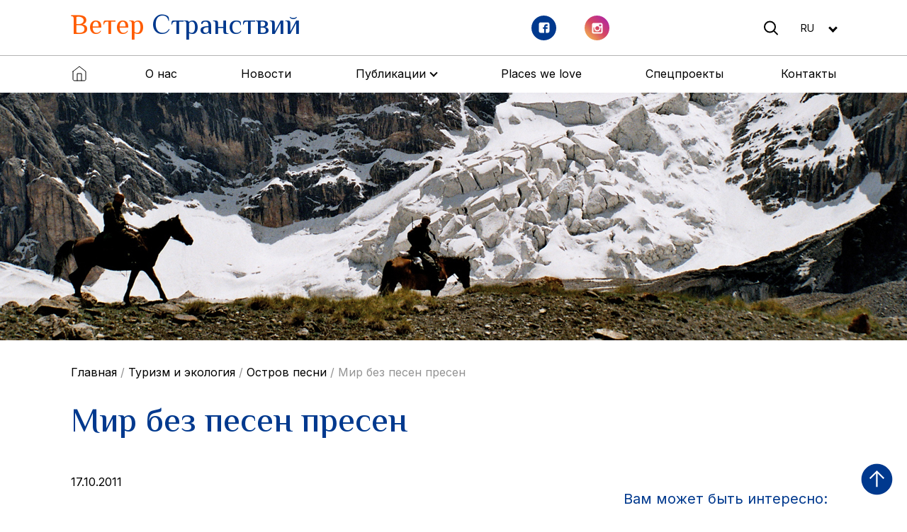

--- FILE ---
content_type: text/html; charset=UTF-8
request_url: https://veters.kz/mir-bez-pesen-presen/
body_size: 22044
content:


<!DOCTYPE html>
<html lang="ru">

<head>
	<!-- Yandex.RTB -->
<script>window.yaContextCb=window.yaContextCb||[]</script>
<script src="https://yandex.ru/ads/system/context.js" async></script>
	<!-- Google tag (gtag.js) -->
<script async src="https://www.googletagmanager.com/gtag/js?id=G-MM1G9YE0JC"></script>
<script>
  window.dataLayer = window.dataLayer || [];
  function gtag(){dataLayer.push(arguments);}
  gtag('js', new Date());

  gtag('config', 'G-MM1G9YE0JC');
</script>
    <meta charset="UTF-8" />
    <meta http-equiv="X-UA-Compatible" content="IE=edge" />
    <meta name="viewport" content="width=device-width, initial-scale=1.0" />
    <title></title>
    <link rel="stylesheet"
        href="https://fonts.googleapis.com/css2?family=Material+Symbols+Outlined:opsz,wght,FILL,GRAD@48,300,0,0" />
	
	<title>Мир без песен пресен &#8211; Veters.kz &#8211; информационный портал об охоте, рыбалке, альпинизме, туризме и экологии</title>
		<style type="text/css">
					.heateor_sss_button_instagram span.heateor_sss_svg,a.heateor_sss_instagram span.heateor_sss_svg{background:radial-gradient(circle at 30% 107%,#fdf497 0,#fdf497 5%,#fd5949 45%,#d6249f 60%,#285aeb 90%)}
											.heateor_sss_horizontal_sharing .heateor_sss_svg,.heateor_sss_standard_follow_icons_container .heateor_sss_svg{
							color: #fff;
						border-width: 0px;
			border-style: solid;
			border-color: transparent;
		}
					.heateor_sss_horizontal_sharing .heateorSssTCBackground{
				color:#666;
			}
					.heateor_sss_horizontal_sharing span.heateor_sss_svg:hover,.heateor_sss_standard_follow_icons_container span.heateor_sss_svg:hover{
						border-color: transparent;
		}
		.heateor_sss_vertical_sharing span.heateor_sss_svg,.heateor_sss_floating_follow_icons_container span.heateor_sss_svg{
							color: #fff;
						border-width: 0px;
			border-style: solid;
			border-color: transparent;
		}
				.heateor_sss_vertical_sharing .heateorSssTCBackground{
			color:#666;
		}
						.heateor_sss_vertical_sharing span.heateor_sss_svg:hover,.heateor_sss_floating_follow_icons_container span.heateor_sss_svg:hover{
						border-color: transparent;
		}
		@media screen and (max-width:783px) {.heateor_sss_vertical_sharing{display:none!important}}div.heateor_sss_mobile_footer{display:none;}@media screen and (max-width:783px){div.heateor_sss_bottom_sharing .heateorSssTCBackground{background-color:white}div.heateor_sss_bottom_sharing{width:100%!important;left:0!important;}div.heateor_sss_bottom_sharing a{width:11.111111111111% !important;}div.heateor_sss_bottom_sharing .heateor_sss_svg{width: 100% !important;}div.heateor_sss_bottom_sharing div.heateorSssTotalShareCount{font-size:1em!important;line-height:28px!important}div.heateor_sss_bottom_sharing div.heateorSssTotalShareText{font-size:.7em!important;line-height:0px!important}div.heateor_sss_mobile_footer{display:block;height:40px;}.heateor_sss_bottom_sharing{padding:0!important;display:block!important;width:auto!important;bottom:-2px!important;top: auto!important;}.heateor_sss_bottom_sharing .heateor_sss_square_count{line-height:inherit;}.heateor_sss_bottom_sharing .heateorSssSharingArrow{display:none;}.heateor_sss_bottom_sharing .heateorSssTCBackground{margin-right:1.1em!important}}		</style>
		<meta name='robots' content='max-image-preview:large' />
<meta name="dlm-version" content="4.8.1"><link rel='dns-prefetch' href='//code.jquery.com' />
<link rel='dns-prefetch' href='//cdnjs.cloudflare.com' />
<link rel='dns-prefetch' href='//cdn.jsdelivr.net' />
<link rel='dns-prefetch' href='//a.omappapi.com' />
<link rel="alternate" type="application/rss+xml" title="Veters.kz - информационный портал об охоте, рыбалке, альпинизме, туризме и экологии &raquo; Лента комментариев к &laquo;Мир без песен пресен&raquo;" href="https://veters.kz/mir-bez-pesen-presen/feed/" />
<link rel="alternate" title="oEmbed (JSON)" type="application/json+oembed" href="https://veters.kz/wp-json/oembed/1.0/embed?url=https%3A%2F%2Fveters.kz%2Fmir-bez-pesen-presen%2F" />
<link rel="alternate" title="oEmbed (XML)" type="text/xml+oembed" href="https://veters.kz/wp-json/oembed/1.0/embed?url=https%3A%2F%2Fveters.kz%2Fmir-bez-pesen-presen%2F&#038;format=xml" />
		<!-- This site uses the Google Analytics by MonsterInsights plugin v9.9.0 - Using Analytics tracking - https://www.monsterinsights.com/ -->
							<script src="//www.googletagmanager.com/gtag/js?id=G-ZNL5Z34J5P"  data-cfasync="false" data-wpfc-render="false" type="text/javascript" async></script>
			<script data-cfasync="false" data-wpfc-render="false" type="text/javascript">
				var mi_version = '9.9.0';
				var mi_track_user = true;
				var mi_no_track_reason = '';
								var MonsterInsightsDefaultLocations = {"page_location":"https:\/\/veters.kz\/mir-bez-pesen-presen\/"};
								if ( typeof MonsterInsightsPrivacyGuardFilter === 'function' ) {
					var MonsterInsightsLocations = (typeof MonsterInsightsExcludeQuery === 'object') ? MonsterInsightsPrivacyGuardFilter( MonsterInsightsExcludeQuery ) : MonsterInsightsPrivacyGuardFilter( MonsterInsightsDefaultLocations );
				} else {
					var MonsterInsightsLocations = (typeof MonsterInsightsExcludeQuery === 'object') ? MonsterInsightsExcludeQuery : MonsterInsightsDefaultLocations;
				}

								var disableStrs = [
										'ga-disable-G-ZNL5Z34J5P',
									];

				/* Function to detect opted out users */
				function __gtagTrackerIsOptedOut() {
					for (var index = 0; index < disableStrs.length; index++) {
						if (document.cookie.indexOf(disableStrs[index] + '=true') > -1) {
							return true;
						}
					}

					return false;
				}

				/* Disable tracking if the opt-out cookie exists. */
				if (__gtagTrackerIsOptedOut()) {
					for (var index = 0; index < disableStrs.length; index++) {
						window[disableStrs[index]] = true;
					}
				}

				/* Opt-out function */
				function __gtagTrackerOptout() {
					for (var index = 0; index < disableStrs.length; index++) {
						document.cookie = disableStrs[index] + '=true; expires=Thu, 31 Dec 2099 23:59:59 UTC; path=/';
						window[disableStrs[index]] = true;
					}
				}

				if ('undefined' === typeof gaOptout) {
					function gaOptout() {
						__gtagTrackerOptout();
					}
				}
								window.dataLayer = window.dataLayer || [];

				window.MonsterInsightsDualTracker = {
					helpers: {},
					trackers: {},
				};
				if (mi_track_user) {
					function __gtagDataLayer() {
						dataLayer.push(arguments);
					}

					function __gtagTracker(type, name, parameters) {
						if (!parameters) {
							parameters = {};
						}

						if (parameters.send_to) {
							__gtagDataLayer.apply(null, arguments);
							return;
						}

						if (type === 'event') {
														parameters.send_to = monsterinsights_frontend.v4_id;
							var hookName = name;
							if (typeof parameters['event_category'] !== 'undefined') {
								hookName = parameters['event_category'] + ':' + name;
							}

							if (typeof MonsterInsightsDualTracker.trackers[hookName] !== 'undefined') {
								MonsterInsightsDualTracker.trackers[hookName](parameters);
							} else {
								__gtagDataLayer('event', name, parameters);
							}
							
						} else {
							__gtagDataLayer.apply(null, arguments);
						}
					}

					__gtagTracker('js', new Date());
					__gtagTracker('set', {
						'developer_id.dZGIzZG': true,
											});
					if ( MonsterInsightsLocations.page_location ) {
						__gtagTracker('set', MonsterInsightsLocations);
					}
										__gtagTracker('config', 'G-ZNL5Z34J5P', {"forceSSL":"true","link_attribution":"true"} );
										window.gtag = __gtagTracker;										(function () {
						/* https://developers.google.com/analytics/devguides/collection/analyticsjs/ */
						/* ga and __gaTracker compatibility shim. */
						var noopfn = function () {
							return null;
						};
						var newtracker = function () {
							return new Tracker();
						};
						var Tracker = function () {
							return null;
						};
						var p = Tracker.prototype;
						p.get = noopfn;
						p.set = noopfn;
						p.send = function () {
							var args = Array.prototype.slice.call(arguments);
							args.unshift('send');
							__gaTracker.apply(null, args);
						};
						var __gaTracker = function () {
							var len = arguments.length;
							if (len === 0) {
								return;
							}
							var f = arguments[len - 1];
							if (typeof f !== 'object' || f === null || typeof f.hitCallback !== 'function') {
								if ('send' === arguments[0]) {
									var hitConverted, hitObject = false, action;
									if ('event' === arguments[1]) {
										if ('undefined' !== typeof arguments[3]) {
											hitObject = {
												'eventAction': arguments[3],
												'eventCategory': arguments[2],
												'eventLabel': arguments[4],
												'value': arguments[5] ? arguments[5] : 1,
											}
										}
									}
									if ('pageview' === arguments[1]) {
										if ('undefined' !== typeof arguments[2]) {
											hitObject = {
												'eventAction': 'page_view',
												'page_path': arguments[2],
											}
										}
									}
									if (typeof arguments[2] === 'object') {
										hitObject = arguments[2];
									}
									if (typeof arguments[5] === 'object') {
										Object.assign(hitObject, arguments[5]);
									}
									if ('undefined' !== typeof arguments[1].hitType) {
										hitObject = arguments[1];
										if ('pageview' === hitObject.hitType) {
											hitObject.eventAction = 'page_view';
										}
									}
									if (hitObject) {
										action = 'timing' === arguments[1].hitType ? 'timing_complete' : hitObject.eventAction;
										hitConverted = mapArgs(hitObject);
										__gtagTracker('event', action, hitConverted);
									}
								}
								return;
							}

							function mapArgs(args) {
								var arg, hit = {};
								var gaMap = {
									'eventCategory': 'event_category',
									'eventAction': 'event_action',
									'eventLabel': 'event_label',
									'eventValue': 'event_value',
									'nonInteraction': 'non_interaction',
									'timingCategory': 'event_category',
									'timingVar': 'name',
									'timingValue': 'value',
									'timingLabel': 'event_label',
									'page': 'page_path',
									'location': 'page_location',
									'title': 'page_title',
									'referrer' : 'page_referrer',
								};
								for (arg in args) {
																		if (!(!args.hasOwnProperty(arg) || !gaMap.hasOwnProperty(arg))) {
										hit[gaMap[arg]] = args[arg];
									} else {
										hit[arg] = args[arg];
									}
								}
								return hit;
							}

							try {
								f.hitCallback();
							} catch (ex) {
							}
						};
						__gaTracker.create = newtracker;
						__gaTracker.getByName = newtracker;
						__gaTracker.getAll = function () {
							return [];
						};
						__gaTracker.remove = noopfn;
						__gaTracker.loaded = true;
						window['__gaTracker'] = __gaTracker;
					})();
									} else {
										console.log("");
					(function () {
						function __gtagTracker() {
							return null;
						}

						window['__gtagTracker'] = __gtagTracker;
						window['gtag'] = __gtagTracker;
					})();
									}
			</script>
			
							<!-- / Google Analytics by MonsterInsights -->
		<style id='wp-img-auto-sizes-contain-inline-css' type='text/css'>
img:is([sizes=auto i],[sizes^="auto," i]){contain-intrinsic-size:3000px 1500px}
/*# sourceURL=wp-img-auto-sizes-contain-inline-css */
</style>
<style id='wp-emoji-styles-inline-css' type='text/css'>

	img.wp-smiley, img.emoji {
		display: inline !important;
		border: none !important;
		box-shadow: none !important;
		height: 1em !important;
		width: 1em !important;
		margin: 0 0.07em !important;
		vertical-align: -0.1em !important;
		background: none !important;
		padding: 0 !important;
	}
/*# sourceURL=wp-emoji-styles-inline-css */
</style>
<style id='wp-block-library-inline-css' type='text/css'>
:root{--wp-block-synced-color:#7a00df;--wp-block-synced-color--rgb:122,0,223;--wp-bound-block-color:var(--wp-block-synced-color);--wp-editor-canvas-background:#ddd;--wp-admin-theme-color:#007cba;--wp-admin-theme-color--rgb:0,124,186;--wp-admin-theme-color-darker-10:#006ba1;--wp-admin-theme-color-darker-10--rgb:0,107,160.5;--wp-admin-theme-color-darker-20:#005a87;--wp-admin-theme-color-darker-20--rgb:0,90,135;--wp-admin-border-width-focus:2px}@media (min-resolution:192dpi){:root{--wp-admin-border-width-focus:1.5px}}.wp-element-button{cursor:pointer}:root .has-very-light-gray-background-color{background-color:#eee}:root .has-very-dark-gray-background-color{background-color:#313131}:root .has-very-light-gray-color{color:#eee}:root .has-very-dark-gray-color{color:#313131}:root .has-vivid-green-cyan-to-vivid-cyan-blue-gradient-background{background:linear-gradient(135deg,#00d084,#0693e3)}:root .has-purple-crush-gradient-background{background:linear-gradient(135deg,#34e2e4,#4721fb 50%,#ab1dfe)}:root .has-hazy-dawn-gradient-background{background:linear-gradient(135deg,#faaca8,#dad0ec)}:root .has-subdued-olive-gradient-background{background:linear-gradient(135deg,#fafae1,#67a671)}:root .has-atomic-cream-gradient-background{background:linear-gradient(135deg,#fdd79a,#004a59)}:root .has-nightshade-gradient-background{background:linear-gradient(135deg,#330968,#31cdcf)}:root .has-midnight-gradient-background{background:linear-gradient(135deg,#020381,#2874fc)}:root{--wp--preset--font-size--normal:16px;--wp--preset--font-size--huge:42px}.has-regular-font-size{font-size:1em}.has-larger-font-size{font-size:2.625em}.has-normal-font-size{font-size:var(--wp--preset--font-size--normal)}.has-huge-font-size{font-size:var(--wp--preset--font-size--huge)}.has-text-align-center{text-align:center}.has-text-align-left{text-align:left}.has-text-align-right{text-align:right}.has-fit-text{white-space:nowrap!important}#end-resizable-editor-section{display:none}.aligncenter{clear:both}.items-justified-left{justify-content:flex-start}.items-justified-center{justify-content:center}.items-justified-right{justify-content:flex-end}.items-justified-space-between{justify-content:space-between}.screen-reader-text{border:0;clip-path:inset(50%);height:1px;margin:-1px;overflow:hidden;padding:0;position:absolute;width:1px;word-wrap:normal!important}.screen-reader-text:focus{background-color:#ddd;clip-path:none;color:#444;display:block;font-size:1em;height:auto;left:5px;line-height:normal;padding:15px 23px 14px;text-decoration:none;top:5px;width:auto;z-index:100000}html :where(.has-border-color){border-style:solid}html :where([style*=border-top-color]){border-top-style:solid}html :where([style*=border-right-color]){border-right-style:solid}html :where([style*=border-bottom-color]){border-bottom-style:solid}html :where([style*=border-left-color]){border-left-style:solid}html :where([style*=border-width]){border-style:solid}html :where([style*=border-top-width]){border-top-style:solid}html :where([style*=border-right-width]){border-right-style:solid}html :where([style*=border-bottom-width]){border-bottom-style:solid}html :where([style*=border-left-width]){border-left-style:solid}html :where(img[class*=wp-image-]){height:auto;max-width:100%}:where(figure){margin:0 0 1em}html :where(.is-position-sticky){--wp-admin--admin-bar--position-offset:var(--wp-admin--admin-bar--height,0px)}@media screen and (max-width:600px){html :where(.is-position-sticky){--wp-admin--admin-bar--position-offset:0px}}

/*# sourceURL=wp-block-library-inline-css */
</style><style id='global-styles-inline-css' type='text/css'>
:root{--wp--preset--aspect-ratio--square: 1;--wp--preset--aspect-ratio--4-3: 4/3;--wp--preset--aspect-ratio--3-4: 3/4;--wp--preset--aspect-ratio--3-2: 3/2;--wp--preset--aspect-ratio--2-3: 2/3;--wp--preset--aspect-ratio--16-9: 16/9;--wp--preset--aspect-ratio--9-16: 9/16;--wp--preset--color--black: #000000;--wp--preset--color--cyan-bluish-gray: #abb8c3;--wp--preset--color--white: #ffffff;--wp--preset--color--pale-pink: #f78da7;--wp--preset--color--vivid-red: #cf2e2e;--wp--preset--color--luminous-vivid-orange: #ff6900;--wp--preset--color--luminous-vivid-amber: #fcb900;--wp--preset--color--light-green-cyan: #7bdcb5;--wp--preset--color--vivid-green-cyan: #00d084;--wp--preset--color--pale-cyan-blue: #8ed1fc;--wp--preset--color--vivid-cyan-blue: #0693e3;--wp--preset--color--vivid-purple: #9b51e0;--wp--preset--gradient--vivid-cyan-blue-to-vivid-purple: linear-gradient(135deg,rgb(6,147,227) 0%,rgb(155,81,224) 100%);--wp--preset--gradient--light-green-cyan-to-vivid-green-cyan: linear-gradient(135deg,rgb(122,220,180) 0%,rgb(0,208,130) 100%);--wp--preset--gradient--luminous-vivid-amber-to-luminous-vivid-orange: linear-gradient(135deg,rgb(252,185,0) 0%,rgb(255,105,0) 100%);--wp--preset--gradient--luminous-vivid-orange-to-vivid-red: linear-gradient(135deg,rgb(255,105,0) 0%,rgb(207,46,46) 100%);--wp--preset--gradient--very-light-gray-to-cyan-bluish-gray: linear-gradient(135deg,rgb(238,238,238) 0%,rgb(169,184,195) 100%);--wp--preset--gradient--cool-to-warm-spectrum: linear-gradient(135deg,rgb(74,234,220) 0%,rgb(151,120,209) 20%,rgb(207,42,186) 40%,rgb(238,44,130) 60%,rgb(251,105,98) 80%,rgb(254,248,76) 100%);--wp--preset--gradient--blush-light-purple: linear-gradient(135deg,rgb(255,206,236) 0%,rgb(152,150,240) 100%);--wp--preset--gradient--blush-bordeaux: linear-gradient(135deg,rgb(254,205,165) 0%,rgb(254,45,45) 50%,rgb(107,0,62) 100%);--wp--preset--gradient--luminous-dusk: linear-gradient(135deg,rgb(255,203,112) 0%,rgb(199,81,192) 50%,rgb(65,88,208) 100%);--wp--preset--gradient--pale-ocean: linear-gradient(135deg,rgb(255,245,203) 0%,rgb(182,227,212) 50%,rgb(51,167,181) 100%);--wp--preset--gradient--electric-grass: linear-gradient(135deg,rgb(202,248,128) 0%,rgb(113,206,126) 100%);--wp--preset--gradient--midnight: linear-gradient(135deg,rgb(2,3,129) 0%,rgb(40,116,252) 100%);--wp--preset--font-size--small: 13px;--wp--preset--font-size--medium: 20px;--wp--preset--font-size--large: 36px;--wp--preset--font-size--x-large: 42px;--wp--preset--spacing--20: 0.44rem;--wp--preset--spacing--30: 0.67rem;--wp--preset--spacing--40: 1rem;--wp--preset--spacing--50: 1.5rem;--wp--preset--spacing--60: 2.25rem;--wp--preset--spacing--70: 3.38rem;--wp--preset--spacing--80: 5.06rem;--wp--preset--shadow--natural: 6px 6px 9px rgba(0, 0, 0, 0.2);--wp--preset--shadow--deep: 12px 12px 50px rgba(0, 0, 0, 0.4);--wp--preset--shadow--sharp: 6px 6px 0px rgba(0, 0, 0, 0.2);--wp--preset--shadow--outlined: 6px 6px 0px -3px rgb(255, 255, 255), 6px 6px rgb(0, 0, 0);--wp--preset--shadow--crisp: 6px 6px 0px rgb(0, 0, 0);}:where(.is-layout-flex){gap: 0.5em;}:where(.is-layout-grid){gap: 0.5em;}body .is-layout-flex{display: flex;}.is-layout-flex{flex-wrap: wrap;align-items: center;}.is-layout-flex > :is(*, div){margin: 0;}body .is-layout-grid{display: grid;}.is-layout-grid > :is(*, div){margin: 0;}:where(.wp-block-columns.is-layout-flex){gap: 2em;}:where(.wp-block-columns.is-layout-grid){gap: 2em;}:where(.wp-block-post-template.is-layout-flex){gap: 1.25em;}:where(.wp-block-post-template.is-layout-grid){gap: 1.25em;}.has-black-color{color: var(--wp--preset--color--black) !important;}.has-cyan-bluish-gray-color{color: var(--wp--preset--color--cyan-bluish-gray) !important;}.has-white-color{color: var(--wp--preset--color--white) !important;}.has-pale-pink-color{color: var(--wp--preset--color--pale-pink) !important;}.has-vivid-red-color{color: var(--wp--preset--color--vivid-red) !important;}.has-luminous-vivid-orange-color{color: var(--wp--preset--color--luminous-vivid-orange) !important;}.has-luminous-vivid-amber-color{color: var(--wp--preset--color--luminous-vivid-amber) !important;}.has-light-green-cyan-color{color: var(--wp--preset--color--light-green-cyan) !important;}.has-vivid-green-cyan-color{color: var(--wp--preset--color--vivid-green-cyan) !important;}.has-pale-cyan-blue-color{color: var(--wp--preset--color--pale-cyan-blue) !important;}.has-vivid-cyan-blue-color{color: var(--wp--preset--color--vivid-cyan-blue) !important;}.has-vivid-purple-color{color: var(--wp--preset--color--vivid-purple) !important;}.has-black-background-color{background-color: var(--wp--preset--color--black) !important;}.has-cyan-bluish-gray-background-color{background-color: var(--wp--preset--color--cyan-bluish-gray) !important;}.has-white-background-color{background-color: var(--wp--preset--color--white) !important;}.has-pale-pink-background-color{background-color: var(--wp--preset--color--pale-pink) !important;}.has-vivid-red-background-color{background-color: var(--wp--preset--color--vivid-red) !important;}.has-luminous-vivid-orange-background-color{background-color: var(--wp--preset--color--luminous-vivid-orange) !important;}.has-luminous-vivid-amber-background-color{background-color: var(--wp--preset--color--luminous-vivid-amber) !important;}.has-light-green-cyan-background-color{background-color: var(--wp--preset--color--light-green-cyan) !important;}.has-vivid-green-cyan-background-color{background-color: var(--wp--preset--color--vivid-green-cyan) !important;}.has-pale-cyan-blue-background-color{background-color: var(--wp--preset--color--pale-cyan-blue) !important;}.has-vivid-cyan-blue-background-color{background-color: var(--wp--preset--color--vivid-cyan-blue) !important;}.has-vivid-purple-background-color{background-color: var(--wp--preset--color--vivid-purple) !important;}.has-black-border-color{border-color: var(--wp--preset--color--black) !important;}.has-cyan-bluish-gray-border-color{border-color: var(--wp--preset--color--cyan-bluish-gray) !important;}.has-white-border-color{border-color: var(--wp--preset--color--white) !important;}.has-pale-pink-border-color{border-color: var(--wp--preset--color--pale-pink) !important;}.has-vivid-red-border-color{border-color: var(--wp--preset--color--vivid-red) !important;}.has-luminous-vivid-orange-border-color{border-color: var(--wp--preset--color--luminous-vivid-orange) !important;}.has-luminous-vivid-amber-border-color{border-color: var(--wp--preset--color--luminous-vivid-amber) !important;}.has-light-green-cyan-border-color{border-color: var(--wp--preset--color--light-green-cyan) !important;}.has-vivid-green-cyan-border-color{border-color: var(--wp--preset--color--vivid-green-cyan) !important;}.has-pale-cyan-blue-border-color{border-color: var(--wp--preset--color--pale-cyan-blue) !important;}.has-vivid-cyan-blue-border-color{border-color: var(--wp--preset--color--vivid-cyan-blue) !important;}.has-vivid-purple-border-color{border-color: var(--wp--preset--color--vivid-purple) !important;}.has-vivid-cyan-blue-to-vivid-purple-gradient-background{background: var(--wp--preset--gradient--vivid-cyan-blue-to-vivid-purple) !important;}.has-light-green-cyan-to-vivid-green-cyan-gradient-background{background: var(--wp--preset--gradient--light-green-cyan-to-vivid-green-cyan) !important;}.has-luminous-vivid-amber-to-luminous-vivid-orange-gradient-background{background: var(--wp--preset--gradient--luminous-vivid-amber-to-luminous-vivid-orange) !important;}.has-luminous-vivid-orange-to-vivid-red-gradient-background{background: var(--wp--preset--gradient--luminous-vivid-orange-to-vivid-red) !important;}.has-very-light-gray-to-cyan-bluish-gray-gradient-background{background: var(--wp--preset--gradient--very-light-gray-to-cyan-bluish-gray) !important;}.has-cool-to-warm-spectrum-gradient-background{background: var(--wp--preset--gradient--cool-to-warm-spectrum) !important;}.has-blush-light-purple-gradient-background{background: var(--wp--preset--gradient--blush-light-purple) !important;}.has-blush-bordeaux-gradient-background{background: var(--wp--preset--gradient--blush-bordeaux) !important;}.has-luminous-dusk-gradient-background{background: var(--wp--preset--gradient--luminous-dusk) !important;}.has-pale-ocean-gradient-background{background: var(--wp--preset--gradient--pale-ocean) !important;}.has-electric-grass-gradient-background{background: var(--wp--preset--gradient--electric-grass) !important;}.has-midnight-gradient-background{background: var(--wp--preset--gradient--midnight) !important;}.has-small-font-size{font-size: var(--wp--preset--font-size--small) !important;}.has-medium-font-size{font-size: var(--wp--preset--font-size--medium) !important;}.has-large-font-size{font-size: var(--wp--preset--font-size--large) !important;}.has-x-large-font-size{font-size: var(--wp--preset--font-size--x-large) !important;}
/*# sourceURL=global-styles-inline-css */
</style>

<style id='classic-theme-styles-inline-css' type='text/css'>
/*! This file is auto-generated */
.wp-block-button__link{color:#fff;background-color:#32373c;border-radius:9999px;box-shadow:none;text-decoration:none;padding:calc(.667em + 2px) calc(1.333em + 2px);font-size:1.125em}.wp-block-file__button{background:#32373c;color:#fff;text-decoration:none}
/*# sourceURL=/wp-includes/css/classic-themes.min.css */
</style>
<link rel='stylesheet' id='arve-main-css' href='https://veters.kz/wp-content/plugins/advanced-responsive-video-embedder/build/main.css?ver=70807f607880d07700da' type='text/css' media='all' />
<link rel='stylesheet' id='contact-form-7-css' href='https://veters.kz/wp-content/plugins/contact-form-7/includes/css/styles.css?ver=5.7.3' type='text/css' media='all' />
<link rel='stylesheet' id='dashicons-css' href='https://veters.kz/wp-includes/css/dashicons.min.css?ver=6.9' type='text/css' media='all' />
<link rel='stylesheet' id='post-views-counter-frontend-css' href='https://veters.kz/wp-content/plugins/post-views-counter/css/frontend.min.css?ver=1.4.4' type='text/css' media='all' />
<link rel='stylesheet' id='swiper-css-css' href='https://cdn.jsdelivr.net/npm/swiper@8/swiper-bundle.min.css?ver=6.9' type='text/css' media='all' />
<link rel='stylesheet' id='animate-css-css' href='https://cdnjs.cloudflare.com/ajax/libs/animate.css/4.1.1/animate.min.css?ver=6.9' type='text/css' media='all' />
<link rel='stylesheet' id='news-post-css-css' href='https://veters.kz/wp-content/themes/veters/assets/css/news-post.min.css?ver=6.9' type='text/css' media='all' />
<link rel='stylesheet' id='ffcoder-css-css' href='https://veters.kz/wp-content/themes/veters/assets/css/ffcoder.css?ver=6.9' type='text/css' media='all' />
<link rel='stylesheet' id='dflip-icons-style-css' href='https://veters.kz/wp-content/plugins/3d-flipbook-dflip-lite/assets/css/themify-icons.min.css?ver=1.7.35' type='text/css' media='all' />
<link rel='stylesheet' id='dflip-style-css' href='https://veters.kz/wp-content/plugins/3d-flipbook-dflip-lite/assets/css/dflip.min.css?ver=1.7.35' type='text/css' media='all' />
<link rel='stylesheet' id='heateor_sss_frontend_css-css' href='https://veters.kz/wp-content/plugins/sassy-social-share/public/css/sassy-social-share-public.css?ver=3.3.51' type='text/css' media='all' />
<script type="text/javascript" src="https://veters.kz/wp-content/plugins/google-analytics-for-wordpress/assets/js/frontend-gtag.min.js?ver=9.9.0" id="monsterinsights-frontend-script-js" async="async" data-wp-strategy="async"></script>
<script data-cfasync="false" data-wpfc-render="false" type="text/javascript" id='monsterinsights-frontend-script-js-extra'>/* <![CDATA[ */
var monsterinsights_frontend = {"js_events_tracking":"true","download_extensions":"doc,pdf,ppt,zip,xls,docx,pptx,xlsx","inbound_paths":"[{\"path\":\"\\\/go\\\/\",\"label\":\"affiliate\"},{\"path\":\"\\\/recommend\\\/\",\"label\":\"affiliate\"}]","home_url":"https:\/\/veters.kz","hash_tracking":"false","v4_id":"G-ZNL5Z34J5P"};/* ]]> */
</script>
<script async="async" type="text/javascript" src="https://veters.kz/wp-content/plugins/advanced-responsive-video-embedder/build/main.js?ver=70807f607880d07700da" id="arve-main-js"></script>
<script type="text/javascript" src="https://veters.kz/wp-includes/js/jquery/jquery.min.js?ver=3.7.1" id="jquery-core-js"></script>
<script type="text/javascript" src="https://veters.kz/wp-includes/js/jquery/jquery-migrate.min.js?ver=3.4.1" id="jquery-migrate-js"></script>
<script type="text/javascript" src="https://veters.kz/wp-content/plugins/flowpaper-lite-pdf-flipbook/assets/lity/lity.min.js" id="lity-js-js"></script>
<script type="text/javascript" src="https://code.jquery.com/jquery-3.6.3.min.js?ver=6.9" id="jquery-js-js"></script>
<script type="text/javascript" src="https://code.jquery.com/ui/1.13.2/jquery-ui.js?ver=6.9" id="jquery-ui-js-js"></script>
<script type="text/javascript" src="https://cdnjs.cloudflare.com/ajax/libs/wow/1.1.2/wow.min.js?ver=6.9" id="wow-js-js"></script>
<script type="text/javascript" src="https://cdn.jsdelivr.net/npm/swiper@8/swiper-bundle.min.js?ver=6.9" id="swiper-js-js"></script>
<link rel="https://api.w.org/" href="https://veters.kz/wp-json/" /><link rel="alternate" title="JSON" type="application/json" href="https://veters.kz/wp-json/wp/v2/posts/45672" /><link rel="EditURI" type="application/rsd+xml" title="RSD" href="https://veters.kz/xmlrpc.php?rsd" />
<meta name="generator" content="WordPress 6.9" />
<link rel="canonical" href="https://veters.kz/mir-bez-pesen-presen/" />
<link rel='shortlink' href='https://veters.kz/?p=45672' />
<!-- Analytics by WP Statistics v14.0.2 - https://wp-statistics.com/ -->
<script>
        let WP_Statistics_Dnd_Active = parseInt(navigator.msDoNotTrack || window.doNotTrack || navigator.doNotTrack, 10);
    if (WP_Statistics_Dnd_Active !== 1) {
                var WP_Statistics_http = new XMLHttpRequest();
        WP_Statistics_http.open("GET", "https://veters.kz/wp-json/wp-statistics/v2/hit?wp_statistics_hit_rest=yes&track_all=1&current_page_type=post&current_page_id=45672&search_query&page_uri=L21pci1iZXotcGVzZW4tcHJlc2VuLw=" + "&referred=" + encodeURIComponent(document.referrer) + "&_=" + Date.now(), true);
        WP_Statistics_http.setRequestHeader("Content-Type", "application/json;charset=UTF-8");
        WP_Statistics_http.send(null);
            }
    </script><script data-cfasync="false"> var dFlipLocation = "https://veters.kz/wp-content/plugins/3d-flipbook-dflip-lite/assets/"; var dFlipWPGlobal = {"text":{"toggleSound":"Turn on\/off Sound","toggleThumbnails":"Toggle Thumbnails","toggleOutline":"Toggle Outline\/Bookmark","previousPage":"Previous Page","nextPage":"Next Page","toggleFullscreen":"Toggle Fullscreen","zoomIn":"Zoom In","zoomOut":"Zoom Out","toggleHelp":"Toggle Help","singlePageMode":"Single Page Mode","doublePageMode":"Double Page Mode","downloadPDFFile":"Download PDF File","gotoFirstPage":"Goto First Page","gotoLastPage":"Goto Last Page","share":"Share","mailSubject":"I wanted you to see this FlipBook","mailBody":"Check out this site {{url}}","loading":"DearFlip: Loading "},"moreControls":"download,pageMode,startPage,endPage,sound","hideControls":"","scrollWheel":"true","backgroundColor":"#777","backgroundImage":"","height":"auto","paddingLeft":"20","paddingRight":"20","controlsPosition":"bottom","duration":800,"soundEnable":"true","enableDownload":"true","enableAnnotation":"false","enableAnalytics":"false","webgl":"true","hard":"none","maxTextureSize":"1600","rangeChunkSize":"524288","zoomRatio":1.5,"stiffness":3,"pageMode":"0","singlePageMode":"0","pageSize":"0","autoPlay":"false","autoPlayDuration":5000,"autoPlayStart":"false","linkTarget":"2","sharePrefix":"dearflip-"};</script><link rel="icon" href="https://veters.kz/wp-content/uploads/2023/04/group-2.png" sizes="32x32" />
<link rel="icon" href="https://veters.kz/wp-content/uploads/2023/04/group-2.png" sizes="192x192" />
<link rel="apple-touch-icon" href="https://veters.kz/wp-content/uploads/2023/04/group-2.png" />
<meta name="msapplication-TileImage" content="https://veters.kz/wp-content/uploads/2023/04/group-2.png" />
<style id="wpforms-css-vars-root">
				:root {
					--wpforms-field-border-radius: 3px;
--wpforms-field-background-color: #ffffff;
--wpforms-field-border-color: rgba( 0, 0, 0, 0.25 );
--wpforms-field-text-color: rgba( 0, 0, 0, 0.7 );
--wpforms-label-color: rgba( 0, 0, 0, 0.85 );
--wpforms-label-sublabel-color: rgba( 0, 0, 0, 0.55 );
--wpforms-label-error-color: #d63637;
--wpforms-button-border-radius: 3px;
--wpforms-button-background-color: #066aab;
--wpforms-button-text-color: #ffffff;
--wpforms-field-size-input-height: 43px;
--wpforms-field-size-input-spacing: 15px;
--wpforms-field-size-font-size: 16px;
--wpforms-field-size-line-height: 19px;
--wpforms-field-size-padding-h: 14px;
--wpforms-field-size-checkbox-size: 16px;
--wpforms-field-size-sublabel-spacing: 5px;
--wpforms-field-size-icon-size: 1;
--wpforms-label-size-font-size: 16px;
--wpforms-label-size-line-height: 19px;
--wpforms-label-size-sublabel-font-size: 14px;
--wpforms-label-size-sublabel-line-height: 17px;
--wpforms-button-size-font-size: 17px;
--wpforms-button-size-height: 41px;
--wpforms-button-size-padding-h: 15px;
--wpforms-button-size-margin-top: 10px;

				}
			</style>	

							
					<style>
				.about-main .banner, .article .banner, .news .banner, .post .banner, .publics .banner {
					background-image: url('https://veters.kz/wp-content/uploads/2023/04/1500h350_12.jpg');
				}
				@media (max-width: 550px) {
					.about-main .banner, .article .banner, .news .banner, .post .banner, .publics .banner {
						background-image: url('https://veters.kz/wp-content/uploads/2023/04/1500h350_12.jpg');
					}
				}
			</style>
		
		

</head>

<body> 
	
		
	
    <header class="header" id="ffcoder-up">
        <div class="header-top">
            <div class="container">
                <div class="header-wrapper wow animate__animated animate__fadeInDown">
                    <a href="/" class="header-logo main-title"><span><p><span style="color: #ff5c00;">Ветер</span> Странствий</p>
</span></a>
                    <div class="header-inner flex-sb">
                        <div class="header-media flex">
							
															
								 <a href="https://www.facebook.com/veters.kz"><img src="https://veters.kz/wp-content/uploads/2023/02/facebook.svg" alt="media"></a>

																
								 <a href="https://www.instagram.com/veters.kz/"><img src="https://veters.kz/wp-content/uploads/2023/02/instagram.svg" alt="media"></a>

												
<!--                             <a href="#"><img src="https://veters.kz/wp-content/themes/veters/assets/img/facebook.svg" alt="media"></a>
                            <a href="#"><img src="https://veters.kz/wp-content/themes/veters/assets/img/instagram.svg" alt="media"></a> -->
							
                        </div>
                        <div class="header-switch flex">
                            <div class="header-search">
                                <img src="https://veters.kz/wp-content/themes/veters/assets/img/search.svg" alt="" class="header-search__main">
                                <div class="header-search__hovered">
                                    <form action="#" class="header-search__hovered-form">
                                        <img src="https://veters.kz/wp-content/themes/veters/assets/img/search-hovered.svg" alt="">
                                        <input type="text">
                                        <button>Найти</button>
                                    </form>
                                </div>
                            </div>
                            <div class="header-languages">
                                <div class="custom-select" style="width:60px;">
                                    <select>
                                        <option id="ru" value="0">RU</option>
                                        <option id="ru" value="0">RU</option>
                                        <option id="kz" value="1">KZ</option>
                                        <option id="en" value="2">ENG</option>
                                    </select>
                                </div>
                            </div>
                        </div>
                        <div class="header__menu">
                            <img src="https://veters.kz/wp-content/themes/veters/assets/img/burger.svg" alt="">
                        </div>
                        <div class="header__mobile">
                            <div class="header__mobile-wrapper">
                                <a href="/" class="header-nav__link">
                                    <img src="https://veters.kz/wp-content/themes/veters/assets/img/home.svg" alt="home">
                                </a>
								
								
										<a href="https://veters.kz/about/" class="header-nav__link">О нас</a>

										
										<a href="https://veters.kz/category/news/" class="header-nav__link">Новости</a>

																				<div class="header-nav__link-menu">
											<div class="header-nav__link header-nav__link-submenu-mobile">
												Публикации											</div>
											<ul class="header-nav__menu-mobile">
												<object>

													
														<li>
															<a href="https://veters.kz/category/publications/hunting-and-fishing/">Охота и рыбалка</a>
														</li>

														
														<li>
															<a href="https://veters.kz/category/publications/tourism-and-ecology/">Туризм и экология</a>
														</li>

														
														<li>
															<a href="https://veters.kz/category/publications/climbing/">Альпинизм</a>
														</li>

														
														<li>
															<a href="https://veters.kz/category/publications/video/">Видео</a>
														</li>

														
												</object>
											</ul>
										</div>

										
										<a href="https://veters.kz/category/places-we-love/" class="header-nav__link">Places we love</a>

										
										<a href="https://veters.kz/category/special-projects/" class="header-nav__link">Спецпроекты</a>

										
										<a href="https://veters.kz/contacts/" class="header-nav__link">Контакты</a>

																		
                                <div class="header-languages">
                                    <div class="custom-select" style="width:60px;">
                                        <select>
                                            <option value="0">RU</option>
                                            <option value="0">RU</option>
                                            <option value="1">KZ</option>
                                            <option value="2">ENG</option>
                                        </select>
                                    </div>
                                </div>
                            </div>
                        </div>
                    </div>
                </div>
            </div>
        </div>
        <nav class="header-nav">
            <div class="container">
                <div class="header-wrapper">
					<a href="/" class="header-nav__link">
                        <img src="https://veters.kz/wp-content/themes/veters/assets/img/home.svg" alt="home">
                    </a>
					
					
							<a href="https://veters.kz/about/" class="header-nav__link">О нас</a>

							
							<a href="https://veters.kz/category/news/" class="header-nav__link">Новости</a>

														<div class="header-nav__link-menu">
								<div class="header-nav__link header-nav__link-submenu">
									Публикации								</div>
								<ul class="header-nav__menu">
									<object>
										
																				
											<li>
												<a href="https://veters.kz/category/publications/hunting-and-fishing/">Охота и рыбалка</a>
											</li>
										
																					
											<li>
												<a href="https://veters.kz/category/publications/tourism-and-ecology/">Туризм и экология</a>
											</li>
										
																					
											<li>
												<a href="https://veters.kz/category/publications/climbing/">Альпинизм</a>
											</li>
										
																					
											<li>
												<a href="https://veters.kz/category/publications/video/">Видео</a>
											</li>
										
											
									</object>
								</ul>
							</div>

							
							<a href="https://veters.kz/category/places-we-love/" class="header-nav__link">Places we love</a>

							
							<a href="https://veters.kz/category/special-projects/" class="header-nav__link">Спецпроекты</a>

							
							<a href="https://veters.kz/contacts/" class="header-nav__link">Контакты</a>

							
                </div>
            </div>
        </nav>
        <div class="container">
            <div class="form-search-mobile">
                <img src="https://veters.kz/wp-content/themes/veters/assets/img/search-hovered.svg" alt="">
                <input type="text">
            </div>
        </div>
    </header>
<main class="main post">
	<section class="banner"></section>
	<section class="post-wrapper">
		<div class="container">
			<div class="post-wrapper-nav">

				
						<a href="/">Главная</a>

				<p>/</p>
						<a href="/category/tourism-and-ecology/">Туризм и экология</a>

				<p>/</p>
						<a href="/category/tourism-and-ecology/ostrov-pesni">Остров песни</a>

				
				<p>/</p>
				<a href="https://veters.kz/mir-bez-pesen-presen/">Мир без песен пресен</a>
			</div>
			<div class="post-wrapper-title title wow animate__animated animate__fadeInDown">Мир без песен пресен</div>
			<p>17.10.2011</p>
			<div class="post-inner">

				

				<div class="post-content">
					<!-- <img src="img/example.png" alt="" class="post-image"> -->
					<div class="post-info">
						<p><a href="https://veters.kz/wp-content/uploads/2023/10/ostrov-1.jpg"><img fetchpriority="high" decoding="async" class="aligncenter size-full wp-image-45673" src="https://veters.kz/wp-content/uploads/2023/10/ostrov-1.jpg" alt="" width="800" height="542" srcset="https://veters.kz/wp-content/uploads/2023/10/ostrov-1.jpg 800w, https://veters.kz/wp-content/uploads/2023/10/ostrov-1-300x203.jpg 300w, https://veters.kz/wp-content/uploads/2023/10/ostrov-1-768x520.jpg 768w" sizes="(max-width: 800px) 100vw, 800px" /></a></p>
<p style="text-align: justify;">2 августа в Астане и 4 августа в Алматы прошли концерты российского поэта, сценариста, драматурга и барда Юлия Кима.<span id="more-5667"></span><br />
Да-да, того самого Юлия Кима, автора текстов песен широко известных кинофильмов «Двенадцать стульев», «Соломенная шляпка», «Формула любви», «Обыкновенное чудо», «Дульсинея Тобосская», «Пеппи Длинныйчулок», «Бумбараш», «Про красную шапочку» и ещё нескольких десятков фильмов. Это с песней Юлия Кима дети бывшего Союза смотрели передачу «Спокойной ночи, малыши» и многие напевали: «А-а в Африке реки вот такой ширины…»</p>
					</div>
					<div class="post-text">
						<div id="attachment_45674" style="width: 265px" class="wp-caption alignleft"><a href="https://veters.kz/wp-content/uploads/2023/10/ostrov2-2.jpg"><img aria-describedby="caption-attachment-45674" decoding="async" class=" wp-image-45674" src="https://veters.kz/wp-content/uploads/2023/10/ostrov2-2.jpg" alt="" width="255" height="298" srcset="https://veters.kz/wp-content/uploads/2023/10/ostrov2-2.jpg 513w, https://veters.kz/wp-content/uploads/2023/10/ostrov2-2-257x300.jpg 257w" sizes="(max-width: 255px) 100vw, 255px" /></a><p id="caption-attachment-45674" class="wp-caption-text">GREEN WAY</p></div>
<p style="text-align: justify;"><strong>Алматинская публика встречала легенду песни впервые</strong></p>
<p style="text-align: justify;">Сразу из аэропорта Юлий Черсанович захотел прокатиться по городу и удивлением была его неподдельная заинтересованность историей города, его почти детский восторг от новой и старой архитектуры, от загадывания желания в прикосновении к обжигающей от жары президентской ладони на мемориале новой площади, от Медеу и канатной дороги на Шымбулак в сопровождении нашего друга – тренерагорнолыжника, барда Владимира Юна, от смотровой площадки Коктобе, от Зелёного базара и обилия вкусностей казахского гостеприимства, от встречи с алматинскими бардами…<br />
А мне, в свою очередь, вспомнилось детство и…<br />
В семидесятых, когда ещё нормой для домов культуры были театральные кружки, мне довелось впервые услышать песенку с такими словами: «Негаданно, нечаянно пришла пора дороги дальней…»<br />
Она была абсолютно кстати для нашей агитбригадной программы – сочное настроение, лёгкая бравада и одновременно какая-то грусть. Для времени советских песен эта мне показалась какой-то особенной – вроде бы для всех и в то же время – личная. Так началось моё знакомство с бардовской песней. Фамилия автора песни была слишком распространённой, но очень близкой мне – Михайлов (я иногда подписывала свои стишки своим отчеством, – Михайлов Н. А.). И каково же было моё разочарование, что этот псевдоним уже используется, и кем – тем самым автором полюбившейся мне песни – Юлием Кимом.<br />
Позже, уже в конце восьмидесятых, держа в руках большой виниловый диск «Рыба-кит», узнала, что Юлий Ким не только известный бард, но и драматург.<br />
Могла ли я предположить, что спустя годы смогу организовывать концерт Юлия Кима… В ответственности организации концерта вспоминаю слова израильской бардессы Марины Меломед (соавтора Юлия Кима, с которой мне посчастливилось познакомиться в 2008-м на Всемирном слёте поэтов, бардов и музыкантов): «Волнение, испытываю волнение от прикосновения к эпохе…»<br />
Юлий Черсанович любит называть себя ходячим мифом. Многие истории, которые он рассказывал нам – участникам «Петербургского аккорда – 2010» – настолько яркие, что их невозможно забыть. Например, как в 1938 году расстреляли его отца и отправили мать в ссылку, а его увезли родственники сначала в Калужское село Малоярославец, а потом в небольшой городок Ташауз в Туркмении, где он впервые вдоволь мог насладиться восточным фруктовым изобилием. После окончания школы он возвращается в Москву поступать в пединститут и со страху перед местными ребятами – поступает.<br />
В то время он уже «баловался» игрой на семиструнной гитаре, и по вечерам в общежитии собирались толпы студентов «посмотреть на студенческого Горацио» (Юлий тогда сочинил песню о Горацио, а период студенчества и стал точкой отсчёта рождения Кима – поэта, Кима – барда). Тогда же появляются его диссидентские стихи и песня об учителе обществоведения, который никак не мог ответить на многие важные вопросы и печально закончил свою жизнь под обрушившимися на его голову томами «Капитала» Маркса. Это был очень смелый шаг по тем временам – исполнить такую песню на студенческом вечере… После окончания института Кима направили на Камчатку, где за три года жизни Юлий Черсанович показал себя прирождённым педагогом. Он рассказывал, что любовь к педагогике у него от мамы, в своё время окончившей тот же московский пединститут. В камчатском посёлке, куда был направлен Юлий Черсанович, народу было около двух тысяч. Посёлок на полгода был отрезан от всех дорог. Но кипучая жизнь, организованная школьными учителями и не без участия Кима, сглаживала и отдалённость, и бытовую неустроенность. У них была «маленькая пианинка», которую они перевозили из школы в клуб на детских санках. Ставились песенные программы, устраивались костюмированные балы… Был даже кукольный театр… Ходили в походы по тундре, а однажды потеряли физика Володю и три дня искали его, пока он сам не нашёлся. Вот где было ружейной пальбы: сначала для поиска, затем для салюта…<br />
Мне думается, эпоха, вместившая Юлия Кима, – это не «вчера», «не сегодня», это «всегда». Он всегда в приподнятом настроении, как будто за его плечами, в его «вчера» не было тяжёлого детства, ареста родителей, неприятия его фамильной принадлежности, нескольких лет Камчатки, диссидентства… А остаются навсегда на лету схватываемые песни о море и моряках, о пиратах, шутах и гусарах, о далёких странах и городах… Он как будто песенный полиглот, использующий бардовский язык, понятный любой аудитории. Его творчество сквозит наблюдательностью, умением синтезировать реалии и выдумку. Странно, но в биографии Юлия Кима не стоит на первом месте тяжесть пережитых проблем, он как будто ставит отражатель проблемам своими пьесами, стихами и песнями. Наверное, решать формулу жизни таким образом – привилегия сильного человека. И, может быть, поэтому на встрече с Кимом зал и автор легко стали единым целым.<br />
Рассказы, шутки, песни Юлия Черсановича и дыхание аудитории – всё в ритме отличного настроения. Прямо по-шекспировски – перетекание жизни в театр и в обратном направлении…</p>
<p style="text-align: justify;"><a href="https://veters.kz/wp-content/uploads/2023/10/ostrov1-2.jpg"><img decoding="async" class="aligncenter size-full wp-image-45675" src="https://veters.kz/wp-content/uploads/2023/10/ostrov1-2.jpg" alt="" width="800" height="521" srcset="https://veters.kz/wp-content/uploads/2023/10/ostrov1-2.jpg 800w, https://veters.kz/wp-content/uploads/2023/10/ostrov1-2-300x195.jpg 300w, https://veters.kz/wp-content/uploads/2023/10/ostrov1-2-768x500.jpg 768w" sizes="(max-width: 800px) 100vw, 800px" /></a></p>
<p style="text-align: justify;">Накануне приезда Кима мы проехались по книжным магазинам города в поисках сборников его стихов и песен, но, увы, ничего не было найдено. Пришлось старую, немного потрёпанную книжку Юлия Кима «Мозаика жизни», которая моей рукой была исчиркана карандашом ещё лет десять назад, предложить для автографа. Пожелания достались и «Острову песни»:</p>
<p style="text-align: justify;"><strong>Алматинский «Остров песни»!</strong><br />
<strong>Мне было славно с вами вместе,</strong><br />
<strong>И будет так чудесно,</strong><br />
<strong>если Я к вам опять приеду с Пресни!</strong><br />
<strong>Ваш Ким (Юлий)</strong><br />
<strong>4.08.11</strong></p>
<p style="text-align: justify;">Наблюдая за происходящим на сцене из-за кулис, я была поглощена его искромётными рассказами-размышлениями, остроумными ответами на вопросы и сама невольно начала размышлять об истоках успешности Кима, и пришла к выводам – он интересен всем: театралам – как мастер перевоплощения, музыкантам – как тонкий ценитель интонирования, поэтам – как чуткий хранитель слова, детям – как автор детских настроений, бизнесменам – как человек-загадка, собирающий полные залы, спортсменам – как личность, добивающаяся поставленных целей… И всё это вместе важно любому человеку, потому что через всё творчество Кима красной линией проходит нетерпение к самолюбованию, самоутверждению, и на первом месте стоят категории обладателя внутренней свободы, в основе которой его же расшифровка формулы жизни: «Мир без песен пресен».<br />
Он говорит, что «совесть – категория нравственная…» и, может, поэтому взгляд его не в пол или в потолок, а прямо в глаза. Вот так и со сцены он смотрит – как будто каждому в глаза, как будто каждому поёт – обо мне, о тебе, обо всех нас.</p>
<p>&nbsp;</p>
<p style="text-align: right;"><strong>Вета НОЖКИНА</strong></p>
<p style="text-align: right;"><strong>Фото автора и Николая ХАНА</strong></p>
					</div>

					
						<div class="post-slider">
							<div class="swiper post-swiper">
								<div class="swiper-wrapper">

									
											<div class="swiper-slide">
												<div class="swiper-img">
													<img src="https://veters.kz/wp-content/uploads/2023/10/ostrov-1.jpg" alt="">
												</div>
											</div>

									
											<div class="swiper-slide">
												<div class="swiper-img">
													<img src="https://veters.kz/wp-content/uploads/2023/10/ostrov2-2.jpg" alt="">
												</div>
											</div>

									
											<div class="swiper-slide">
												<div class="swiper-img">
													<img src="https://veters.kz/wp-content/uploads/2023/10/ostrov1-2.jpg" alt="">
												</div>
											</div>

									
								</div>
							</div>
							<div class="swiper-button-prev post-swiper-button-prev">
								<span class="material-symbols-outlined">
									keyboard_backspace
								</span>
							</div>
							<div class="swiper-button-next post-swiper-button-next">
								<span class="material-symbols-outlined">
									arrow_right_alt
								</span>
							</div>
						</div>

										<div class="post-views content-post post-45672 entry-meta">
				<span class="post-views-icon dashicons dashicons-visibility"></span> <span class="post-views-label"></span> <span class="post-views-count">677</span>
			</div>					<br>
					<div class="post-labels">
						<p>Метки:</p>
						
					</div>
					<div class="post-media">
						<p>Поделиться: </p>
						<div>
							<div class="heateor_sss_sharing_container heateor_sss_horizontal_sharing" data-heateor-ss-offset="0" data-heateor-sss-href='https://veters.kz/mir-bez-pesen-presen/'><div class="heateor_sss_sharing_ul"><a class="heateor_sss_button_instagram" href="https://www.instagram.com/" title="Instagram" rel="nofollow noopener" target="_blank" style="font-size:32px!important;box-shadow:none;display:inline-block;vertical-align:middle"><span class="heateor_sss_svg" style="background-color:#53beee;width:35px;height:35px;border-radius:999px;display:inline-block;opacity:1;float:left;font-size:32px;box-shadow:none;display:inline-block;font-size:16px;padding:0 4px;vertical-align:middle;background-repeat:repeat;overflow:hidden;padding:0;cursor:pointer;box-sizing:content-box"><svg style="display:block;border-radius:999px;" version="1.1" viewBox="-10 -10 148 148" width="100%" height="100%" xml:space="preserve" xmlns="http://www.w3.org/2000/svg" xmlns:xlink="http://www.w3.org/1999/xlink"><g><g><path d="M86,112H42c-14.336,0-26-11.663-26-26V42c0-14.337,11.664-26,26-26h44c14.337,0,26,11.663,26,26v44 C112,100.337,100.337,112,86,112z M42,24c-9.925,0-18,8.074-18,18v44c0,9.925,8.075,18,18,18h44c9.926,0,18-8.075,18-18V42 c0-9.926-8.074-18-18-18H42z" fill="#fff"></path></g><g><path d="M64,88c-13.234,0-24-10.767-24-24c0-13.234,10.766-24,24-24s24,10.766,24,24C88,77.233,77.234,88,64,88z M64,48c-8.822,0-16,7.178-16,16s7.178,16,16,16c8.822,0,16-7.178,16-16S72.822,48,64,48z" fill="#fff"></path></g><g><circle cx="89.5" cy="38.5" fill="#fff" r="5.5"></circle></g></g></svg></span></a><a class="heateor_sss_facebook" href="https://www.facebook.com/sharer/sharer.php?u=https%3A%2F%2Fveters.kz%2Fmir-bez-pesen-presen%2F" title="Facebook" rel="nofollow noopener" target="_blank" style="font-size:32px!important;box-shadow:none;display:inline-block;vertical-align:middle"><span class="heateor_sss_svg" style="background-color:#3c589a;width:35px;height:35px;border-radius:999px;display:inline-block;opacity:1;float:left;font-size:32px;box-shadow:none;display:inline-block;font-size:16px;padding:0 4px;vertical-align:middle;background-repeat:repeat;overflow:hidden;padding:0;cursor:pointer;box-sizing:content-box"><svg style="display:block;border-radius:999px;" focusable="false" aria-hidden="true" xmlns="http://www.w3.org/2000/svg" width="100%" height="100%" viewBox="-5 -5 42 42"><path d="M17.78 27.5V17.008h3.522l.527-4.09h-4.05v-2.61c0-1.182.33-1.99 2.023-1.99h2.166V4.66c-.375-.05-1.66-.16-3.155-.16-3.123 0-5.26 1.905-5.26 5.405v3.016h-3.53v4.09h3.53V27.5h4.223z" fill="#fff"></path></svg></span></a><a class="heateor_sss_button_telegram" href="https://telegram.me/share/url?url=https%3A%2F%2Fveters.kz%2Fmir-bez-pesen-presen%2F&text=%D0%9C%D0%B8%D1%80%20%D0%B1%D0%B5%D0%B7%20%D0%BF%D0%B5%D1%81%D0%B5%D0%BD%20%D0%BF%D1%80%D0%B5%D1%81%D0%B5%D0%BD" title="Telegram" rel="nofollow noopener" target="_blank" style="font-size:32px!important;box-shadow:none;display:inline-block;vertical-align:middle"><span class="heateor_sss_svg heateor_sss_s__default heateor_sss_s_telegram" style="background-color:#3da5f1;width:35px;height:35px;border-radius:999px;display:inline-block;opacity:1;float:left;font-size:32px;box-shadow:none;display:inline-block;font-size:16px;padding:0 4px;vertical-align:middle;background-repeat:repeat;overflow:hidden;padding:0;cursor:pointer;box-sizing:content-box"><svg style="display:block;border-radius:999px;" focusable="false" aria-hidden="true" xmlns="http://www.w3.org/2000/svg" width="100%" height="100%" viewBox="0 0 32 32"><path fill="#fff" d="M25.515 6.896L6.027 14.41c-1.33.534-1.322 1.276-.243 1.606l5 1.56 1.72 5.66c.226.625.115.873.77.873.506 0 .73-.235 1.012-.51l2.43-2.363 5.056 3.734c.93.514 1.602.25 1.834-.863l3.32-15.638c.338-1.363-.52-1.98-1.41-1.577z"></path></svg></span></a><a class="heateor_sss_whatsapp" href="https://api.whatsapp.com/send?text=%D0%9C%D0%B8%D1%80%20%D0%B1%D0%B5%D0%B7%20%D0%BF%D0%B5%D1%81%D0%B5%D0%BD%20%D0%BF%D1%80%D0%B5%D1%81%D0%B5%D0%BD https%3A%2F%2Fveters.kz%2Fmir-bez-pesen-presen%2F" title="Whatsapp" rel="nofollow noopener" target="_blank" style="font-size:32px!important;box-shadow:none;display:inline-block;vertical-align:middle"><span class="heateor_sss_svg" style="background-color:#55eb4c;width:35px;height:35px;border-radius:999px;display:inline-block;opacity:1;float:left;font-size:32px;box-shadow:none;display:inline-block;font-size:16px;padding:0 4px;vertical-align:middle;background-repeat:repeat;overflow:hidden;padding:0;cursor:pointer;box-sizing:content-box"><svg style="display:block;border-radius:999px;" focusable="false" aria-hidden="true" xmlns="http://www.w3.org/2000/svg" width="100%" height="100%" viewBox="-6 -5 40 40"><path class="heateor_sss_svg_stroke heateor_sss_no_fill" stroke="#fff" stroke-width="2" fill="none" d="M 11.579798566743314 24.396926207859085 A 10 10 0 1 0 6.808479557110079 20.73576436351046"></path><path d="M 7 19 l -1 6 l 6 -1" class="heateor_sss_no_fill heateor_sss_svg_stroke" stroke="#fff" stroke-width="2" fill="none"></path><path d="M 10 10 q -1 8 8 11 c 5 -1 0 -6 -1 -3 q -4 -3 -5 -5 c 4 -2 -1 -5 -1 -4" fill="#fff"></path></svg></span></a><a class="heateor_sss_button_twitter" href="http://twitter.com/intent/tweet?text=%D0%9C%D0%B8%D1%80%20%D0%B1%D0%B5%D0%B7%20%D0%BF%D0%B5%D1%81%D0%B5%D0%BD%20%D0%BF%D1%80%D0%B5%D1%81%D0%B5%D0%BD&url=https%3A%2F%2Fveters.kz%2Fmir-bez-pesen-presen%2F" title="Twitter" rel="nofollow noopener" target="_blank" style="font-size:32px!important;box-shadow:none;display:inline-block;vertical-align:middle"><span class="heateor_sss_svg heateor_sss_s__default heateor_sss_s_twitter" style="background-color:#55acee;width:35px;height:35px;border-radius:999px;display:inline-block;opacity:1;float:left;font-size:32px;box-shadow:none;display:inline-block;font-size:16px;padding:0 4px;vertical-align:middle;background-repeat:repeat;overflow:hidden;padding:0;cursor:pointer;box-sizing:content-box"><svg style="display:block;border-radius:999px;" focusable="false" aria-hidden="true" xmlns="http://www.w3.org/2000/svg" width="100%" height="100%" viewBox="-4 -4 39 39"><path d="M28 8.557a9.913 9.913 0 0 1-2.828.775 4.93 4.93 0 0 0 2.166-2.725 9.738 9.738 0 0 1-3.13 1.194 4.92 4.92 0 0 0-3.593-1.55 4.924 4.924 0 0 0-4.794 6.049c-4.09-.21-7.72-2.17-10.15-5.15a4.942 4.942 0 0 0-.665 2.477c0 1.71.87 3.214 2.19 4.1a4.968 4.968 0 0 1-2.23-.616v.06c0 2.39 1.7 4.38 3.952 4.83-.414.115-.85.174-1.297.174-.318 0-.626-.03-.928-.086a4.935 4.935 0 0 0 4.6 3.42 9.893 9.893 0 0 1-6.114 2.107c-.398 0-.79-.023-1.175-.068a13.953 13.953 0 0 0 7.55 2.213c9.056 0 14.01-7.507 14.01-14.013 0-.213-.005-.426-.015-.637.96-.695 1.795-1.56 2.455-2.55z" fill="#fff"></path></svg></span></a><a class="heateor_sss_button_odnoklassniki" href="https://connect.ok.ru/dk?cmd=WidgetSharePreview&st.cmd=WidgetSharePreview&st.shareUrl=https%3A%2F%2Fveters.kz%2Fmir-bez-pesen-presen%2F&st.client_id=-1" title="Odnoklassniki" rel="nofollow noopener" target="_blank" style="font-size:32px!important;box-shadow:none;display:inline-block;vertical-align:middle"><span class="heateor_sss_svg heateor_sss_s__default heateor_sss_s_odnoklassniki" style="background-color:#f2720c;width:35px;height:35px;border-radius:999px;display:inline-block;opacity:1;float:left;font-size:32px;box-shadow:none;display:inline-block;font-size:16px;padding:0 4px;vertical-align:middle;background-repeat:repeat;overflow:hidden;padding:0;cursor:pointer;box-sizing:content-box"><svg style="display:block;border-radius:999px;" focusable="false" aria-hidden="true" xmlns="http://www.w3.org/2000/svg" width="100%" height="100%" viewBox="0 0 32 32"><path fill="#fff" d="M16 16.16a6.579 6.579 0 0 1-6.58-6.58A6.578 6.578 0 0 1 16 3a6.58 6.58 0 1 1 .002 13.16zm0-9.817a3.235 3.235 0 0 0-3.236 3.237 3.234 3.234 0 0 0 3.237 3.236 3.236 3.236 0 1 0 .004-6.473zm7.586 10.62c.647 1.3-.084 1.93-1.735 2.99-1.395.9-3.313 1.238-4.564 1.368l1.048 1.05 3.877 3.88c.59.59.59 1.543 0 2.133l-.177.18c-.59.59-1.544.59-2.134 0l-3.88-3.88-3.877 3.88c-.59.59-1.543.59-2.135 0l-.176-.18a1.505 1.505 0 0 1 0-2.132l3.88-3.877 1.042-1.046c-1.25-.127-3.19-.465-4.6-1.37-1.65-1.062-2.38-1.69-1.733-2.99.37-.747 1.4-1.367 2.768-.29C13.035 18.13 16 18.13 16 18.13s2.968 0 4.818-1.456c1.368-1.077 2.4-.457 2.768.29z"></path></svg></span></a><a class="heateor_sss_button_google_gmail" href="https://mail.google.com/mail/?ui=2&view=cm&fs=1&tf=1&su=%D0%9C%D0%B8%D1%80%20%D0%B1%D0%B5%D0%B7%20%D0%BF%D0%B5%D1%81%D0%B5%D0%BD%20%D0%BF%D1%80%D0%B5%D1%81%D0%B5%D0%BD&body=Link:https%3A%2F%2Fveters.kz%2Fmir-bez-pesen-presen%2F" title="Google Gmail" rel="nofollow noopener" target="_blank" style="font-size:32px!important;box-shadow:none;display:inline-block;vertical-align:middle"><span class="heateor_sss_svg heateor_sss_s__default heateor_sss_s_Google_Gmail" style="background-color:#e5e5e5;width:35px;height:35px;border-radius:999px;display:inline-block;opacity:1;float:left;font-size:32px;box-shadow:none;display:inline-block;font-size:16px;padding:0 4px;vertical-align:middle;background-repeat:repeat;overflow:hidden;padding:0;cursor:pointer;box-sizing:content-box"><svg style="display:block;border-radius:999px;" focusable="false" aria-hidden="true" xmlns="http://www.w3.org/2000/svg" width="100%" height="100%" viewBox="0 0 32 32"><path fill="#fff" d="M2.902 6.223h26.195v19.554H2.902z"></path><path fill="#E14C41" class="heateor_sss_no_fill" d="M2.902 25.777h26.195V6.223H2.902v19.554zm22.44-4.007v3.806H6.955v-3.6h.032l.093-.034 6.9-5.558 2.09 1.77 1.854-1.63 7.42 5.246zm0-.672l-7.027-4.917 7.028-6.09V21.1zm-1.17-14.67l-.947.905c-2.356 2.284-4.693 4.75-7.17 6.876l-.078.06L8.062 6.39l16.11.033zm-10.597 9.61l-6.62 5.294.016-10.914 6.607 5.62"></path></svg></span></a><a class="heateor_sss_button_linkedin" href="http://www.linkedin.com/shareArticle?mini=true&url=https%3A%2F%2Fveters.kz%2Fmir-bez-pesen-presen%2F&title=%D0%9C%D0%B8%D1%80%20%D0%B1%D0%B5%D0%B7%20%D0%BF%D0%B5%D1%81%D0%B5%D0%BD%20%D0%BF%D1%80%D0%B5%D1%81%D0%B5%D0%BD" title="Linkedin" rel="nofollow noopener" target="_blank" style="font-size:32px!important;box-shadow:none;display:inline-block;vertical-align:middle"><span class="heateor_sss_svg heateor_sss_s__default heateor_sss_s_linkedin" style="background-color:#0077b5;width:35px;height:35px;border-radius:999px;display:inline-block;opacity:1;float:left;font-size:32px;box-shadow:none;display:inline-block;font-size:16px;padding:0 4px;vertical-align:middle;background-repeat:repeat;overflow:hidden;padding:0;cursor:pointer;box-sizing:content-box"><svg style="display:block;border-radius:999px;" focusable="false" aria-hidden="true" xmlns="http://www.w3.org/2000/svg" width="100%" height="100%" viewBox="0 0 32 32"><path d="M6.227 12.61h4.19v13.48h-4.19V12.61zm2.095-6.7a2.43 2.43 0 0 1 0 4.86c-1.344 0-2.428-1.09-2.428-2.43s1.084-2.43 2.428-2.43m4.72 6.7h4.02v1.84h.058c.56-1.058 1.927-2.176 3.965-2.176 4.238 0 5.02 2.792 5.02 6.42v7.395h-4.183v-6.56c0-1.564-.03-3.574-2.178-3.574-2.18 0-2.514 1.7-2.514 3.46v6.668h-4.187V12.61z" fill="#fff"></path></svg></span></a><a class="heateor_sss_button_vkontakte" href="http://vkontakte.ru/share.php?&url=https%3A%2F%2Fveters.kz%2Fmir-bez-pesen-presen%2F" title="Vkontakte" rel="nofollow noopener" target="_blank" style="font-size:32px!important;box-shadow:none;display:inline-block;vertical-align:middle"><span class="heateor_sss_svg heateor_sss_s__default heateor_sss_s_vkontakte" style="background-color:#0077FF;width:35px;height:35px;border-radius:999px;display:inline-block;opacity:1;float:left;font-size:32px;box-shadow:none;display:inline-block;font-size:16px;padding:0 4px;vertical-align:middle;background-repeat:repeat;overflow:hidden;padding:0;cursor:pointer;box-sizing:content-box"><svg fill="none" height="100%" width="100%" viewBox="0.75 15 46 17" xmlns="http://www.w3.org/2000/svg"><path d="M25.54 34.58c-10.94 0-17.18-7.5-17.44-19.98h5.48c.18 9.16 4.22 13.04 7.42 13.84V14.6h5.16v7.9c3.16-.34 6.48-3.94 7.6-7.9h5.16c-.86 4.88-4.46 8.48-7.02 9.96 2.56 1.2 6.66 4.34 8.22 10.02h-5.68c-1.22-3.8-4.26-6.74-8.28-7.14v7.14z" fill="#fff"></path></svg></span></a><a class="heateor_sss_more" title="More" rel="nofollow noopener" style="font-size: 32px!important;border:0;box-shadow:none;display:inline-block!important;font-size:16px;padding:0 4px;vertical-align: middle;display:inline;" href="https://veters.kz/mir-bez-pesen-presen/" onclick="event.preventDefault()"><span class="heateor_sss_svg" style="background-color:#ee8e2d;width:35px;height:35px;border-radius:999px;display:inline-block!important;opacity:1;float:left;font-size:32px!important;box-shadow:none;display:inline-block;font-size:16px;padding:0 4px;vertical-align:middle;display:inline;background-repeat:repeat;overflow:hidden;padding:0;cursor:pointer;box-sizing:content-box;" onclick="heateorSssMoreSharingPopup(this, 'https://veters.kz/mir-bez-pesen-presen/', '%D0%9C%D0%B8%D1%80%20%D0%B1%D0%B5%D0%B7%20%D0%BF%D0%B5%D1%81%D0%B5%D0%BD%20%D0%BF%D1%80%D0%B5%D1%81%D0%B5%D0%BD', '' )"><svg xmlns="http://www.w3.org/2000/svg" xmlns:xlink="http://www.w3.org/1999/xlink" viewBox="-.3 0 32 32" version="1.1" width="100%" height="100%" style="display:block;border-radius:999px;" xml:space="preserve"><g><path fill="#fff" d="M18 14V8h-4v6H8v4h6v6h4v-6h6v-4h-6z" fill-rule="evenodd"></path></g></svg></span></a></div><div class="heateorSssClear"></div></div>
						</div>
					</div>


					<div class="single-post-comments">
						<div class="single-post-comments__list">

							
						</div>
					</div>

					<!--                         <form action="#" class="post-feedback"> -->

					<div class="post-feedback">
						<h2>Ваш комментарий:</h2>
						<div class="post-feedback__wrapper">
								<div id="respond" class="comment-respond">
		<h3 id="reply-title" class="comment-reply-title">Добавить комментарий <small><a rel="nofollow" id="cancel-comment-reply-link" href="/mir-bez-pesen-presen/#respond" style="display:none;">Отменить ответ</a></small></h3><form action="https://veters.kz/wp-comments-post.php" method="post" id="commentform" class="comment-form"><p class="comment-notes"><span id="email-notes">Ваш адрес email не будет опубликован.</span> <span class="required-field-message">Обязательные поля помечены <span class="required">*</span></span></p><p class="comment-form-comment"><label for="comment">Комментарий <span class="required">*</span></label> <textarea id="comment" name="comment" cols="45" rows="8" maxlength="65525" required="required"></textarea></p><p class="comment-form-author"><label for="author">Имя <span class="required">*</span></label> <input id="author" name="author" type="text" value="" size="30" maxlength="245" autocomplete="name" required="required" /></p>
<p class="comment-form-email"><label for="email">Email <span class="required">*</span></label> <input id="email" name="email" type="text" value="" size="30" maxlength="100" aria-describedby="email-notes" autocomplete="email" required="required" /></p>
<p class="comment-form-cookies-consent"><input id="wp-comment-cookies-consent" name="wp-comment-cookies-consent" type="checkbox" value="yes" /> <label for="wp-comment-cookies-consent">Сохранить моё имя, email и адрес сайта в этом браузере для последующих моих комментариев.</label></p>
<p class="form-submit"><input name="submit" type="submit" id="submit" class="submit" value="Отправить комментарий" /> <input type='hidden' name='comment_post_ID' value='45672' id='comment_post_ID' />
<input type='hidden' name='comment_parent' id='comment_parent' value='0' />
</p><p style="display: none;"><input type="hidden" id="akismet_comment_nonce" name="akismet_comment_nonce" value="c78eca7577" /></p><p style="display: none !important;"><label>&#916;<textarea name="ak_hp_textarea" cols="45" rows="8" maxlength="100"></textarea></label><input type="hidden" id="ak_js_1" name="ak_js" value="143"/><script>document.getElementById( "ak_js_1" ).setAttribute( "value", ( new Date() ).getTime() );</script></p></form>	</div><!-- #respond -->
	
						</div>
					</div>
					<!--                         </form> -->
				</div>
				<div class="post-aside wow animate__animated animate__fadeInRight">
					<h2 class="post-aside__heading">Вам может быть интересно:</h2>
					<div class="post-aside__cards">

						<!-- 							get_the_category()[0]->term_id -->

						
							<a href="https://veters.kz/gora-pilatus/" class="post-aside__card">
								<div class="post-aside-bg" style="background-image: url(https://veters.kz/wp-content/uploads/2023/10/gora.jpg);"></div>
								<div class="post-aside__text">
									<p>17.10.2011</p>
									<h3>
										Гора Пилатус									</h3>
									<div>
										<button onclick="window.location.href='https://veters.kz/category/publications/tourism-and-ecology/ostrov-pesni/'; return false;">
											Остров песни										</button>
									</div>
								</div>
							</a>

						
							<a href="https://veters.kz/festivalnye-vstrechi-druzej/" class="post-aside__card">
								<div class="post-aside-bg" style="background-image: url(https://veters.kz/wp-content/uploads/2023/10/ostrov2-1.jpg);"></div>
								<div class="post-aside__text">
									<p>17.10.2011</p>
									<h3>
										Фестивальные встречи друзей									</h3>
									<div>
										<button onclick="window.location.href='https://veters.kz/category/publications/tourism-and-ecology/ostrov-pesni/'; return false;">
											Остров песни										</button>
									</div>
								</div>
							</a>

						
							<a href="https://veters.kz/pesni-pod-belym-solnczem/" class="post-aside__card">
								<div class="post-aside-bg" style="background-image: url(https://veters.kz/wp-content/uploads/2023/10/veta.jpg);"></div>
								<div class="post-aside__text">
									<p>11.08.2011</p>
									<h3>
										Песни под белым солнцем									</h3>
									<div>
										<button onclick="window.location.href='https://veters.kz/category/publications/tourism-and-ecology/ostrov-pesni/'; return false;">
											Остров песни										</button>
									</div>
								</div>
							</a>

						
					</div>
					<!-- <div class="post-aside__tags-wrapper"> -->
					<div class="post-aside__cards">
						<h2 style="margin-top: 30px;">Читайте также:</h2>
						<!-- <div class="post-aside__tags"> -->


						
																			<a href="https://veters.kz/kladovaya-bardovskih-pesen/" class="post-aside__card">
												<div class="post-aside-bg" style="background-image: url(https://veters.kz/wp-content/uploads/2023/10/ostrov1.jpg);"></div>
												<div class="post-aside__text">
													<p>07.06.2011</p>
													<h3>
														КЛАДОВАЯ БАРДОВСКИХ ПЕСЕН													</h3>
													<div>
																												<button onclick="window.location.href='https://veters.kz/category/publications/tourism-and-ecology/ostrov-pesni/'; return false;">
															Остров песни														</button>
													</div>
												</div>
											</a>
								
						
																			<a href="https://veters.kz/pesni-pod-belym-solnczem/" class="post-aside__card">
												<div class="post-aside-bg" style="background-image: url(https://veters.kz/wp-content/uploads/2023/10/veta.jpg);"></div>
												<div class="post-aside__text">
													<p>11.08.2011</p>
													<h3>
														Песни под белым солнцем													</h3>
													<div>
																												<button onclick="window.location.href='https://veters.kz/category/publications/tourism-and-ecology/ostrov-pesni/'; return false;">
															Остров песни														</button>
													</div>
												</div>
											</a>
								
						
																			<a href="https://veters.kz/festivalnye-vstrechi-druzej/" class="post-aside__card">
												<div class="post-aside-bg" style="background-image: url(https://veters.kz/wp-content/uploads/2023/10/ostrov2-1.jpg);"></div>
												<div class="post-aside__text">
													<p>17.10.2011</p>
													<h3>
														Фестивальные встречи друзей													</h3>
													<div>
																												<button onclick="window.location.href='https://veters.kz/category/publications/tourism-and-ecology/ostrov-pesni/'; return false;">
															Остров песни														</button>
													</div>
												</div>
											</a>
								
						
						
						
						<!-- </div> -->
					</div>
				</div>
			</div>
		</div>
	</section>
</main>



<footer class="footer">
        <div class="container">
            <div class="footer-top">
                <div class="footer-logo main-title"><p><span style="color: #ff5c00;">Ветер</span> Странствий</p>
</div>
                <div class="footer-inner">
					
										
								<div class="footer-inner-child">
								 
																	
									<a href="tel:+77778111313" class="footer-item">
										<img src="https://veters.kz/wp-content/uploads/2023/02/tel.svg" alt="">
										<p>+7 777 811 13 13</p>
									</a>
									
																		
									<a href="mailto: info@veters.kz" class="footer-item">
										<img src="https://veters.kz/wp-content/uploads/2023/02/mail.svg" alt="">
										<p>info@veters.kz</p>
									</a>
									
																		
								</div>
					
													
								<div class="footer-inner-child">
								 
																	
									<a href="https://wa.me/77778111313" class="footer-item">
										<img src="https://veters.kz/wp-content/uploads/2023/02/whatsapp.svg" alt="">
										<p>Написать на WhatsApp</p>
									</a>
									
																		
									<a href="https://t.me/+77778111313" class="footer-item">
										<img src="https://veters.kz/wp-content/uploads/2023/02/telegram.svg" alt="">
										<p>Написать в Telegram</p>
									</a>
									
																		
								</div>
					
													
					
                </div>
                <div class="footer-media-wrapper">
                    <p>Наши соцсети: </p>
                    <div class="footer-media">
						
												
								<a href="https://www.facebook.com/veters.kz">
									<img src="https://veters.kz/wp-content/uploads/2023/02/facebook.svg" alt="">
								</a>

														
								<a href="https://www.instagram.com/veters.kz/">
									<img src="https://veters.kz/wp-content/uploads/2023/02/instagram.svg" alt="">
								</a>

														
												
                    </div>
                </div>
            </div>
            <div class="footer-nav">
				
								
					<a href="https://veters.kz/about/">О нас</a>
				
								
					<a href="https://veters.kz/rules/">Правила использования материалов</a>
				
								
					<a href="https://veters.kz/advers/">Реклама на сайте</a>
				
								
					<a href="https://veters.kz/privacy-cookie/">Политика использования cookie-файлов</a>
				
								
					<a href="https://veters.kz/contacts/">Контакты</a>
				
								
				
				
<!--                 <a href="about.html">О нас</a>
                <a href="">Правила использования материалов</a>
                <a href="">Реклама на сайте</a>
                <a href="">Политика использования cookie-файлов</a>
                <a href="contacts.html">Контакты</a> -->
            </div>
            <div class="footer-info">
                <p>Предыдущая версия сайта: <a style="display: inline;" href="https://old.veters.kz">old.veters.kz</a></p>
<p>Сетевое издание «www.veters.kz». Свидетельство о постановке на учет, переучет периодического печатного издания,<br />
информационного агентства и сетевого издания №17511-СИ, выдано Комитетом информации Министерства информации<br />
и коммуникаций Республики Казахстан 11 февраля 2019 года.<br />
Учредитель сетевого издания: Товарищество с ограниченной ответственностью «VETERS»<br />
Главный редактор: Боровая Н.А.</p>
<p>&nbsp;</p>
            </div>
            <div class="footer-copyright">Copyright (с) 2023</div>
            <div class="footer-main" style="display: flex; justify-content: space-between">
				<span>Разработка 				webdigital.kz</span>
              
            </div>
        </div>
    </footer>
    <!-- <div class="modal" id="modal">
        <div class="modal-backdrop" id='modal-backdrop' onclick="return closeModal()"></div>
        <div class="modal-inner">
            <img src="https://veters.kz/wp-content/themes/veters/assets/img/modal-close.svg" alt="close" class="modal-close-btn" onclick="return closeModal()">
            <div class="modal-top">
                Оставьте заявку и мы свяжемся с вами в ближайшее время
            </div>
            <form class="modal_form" id="form">
                <input type="text" placeholder="Ваше имя" id='name' class="modal_name" required="required" />
                <input type="text" placeholder="Номер телефона" class="modal_phone" required="required">
                <input type="text" placeholder="E-mail" class="modal_name" required="required">
                <textarea name="" id="javascript:void(0)" cols="30" rows="10" class="modal_name"
                    placeholder="Что необходимо найти?"></textarea>
                <button type='submit' class="modal_button btn-click" onclick="return openFeedBack()">Отправить</button>
            </form>
        </div>
    </div>
    <div class="modal-feedback" id="modal-feedback">
        <div class="modal-feedback-backdrop" id='modal-feedback-backdrop' onclick="return closeFeedback()"></div>
        <div class="modal-feedback-inner">
            <div class="modal-feedback-top">Заявка отправлена!</div>
            <div class="modal-feedback-wr">
                <button class='modal-feedback-button' onclick="return closeFeedback()">Ок</button>
            </div>
        </div>
    </div> -->

	<script type="speculationrules">
{"prefetch":[{"source":"document","where":{"and":[{"href_matches":"/*"},{"not":{"href_matches":["/wp-*.php","/wp-admin/*","/wp-content/uploads/*","/wp-content/*","/wp-content/plugins/*","/wp-content/themes/veters/*","/*\\?(.+)"]}},{"not":{"selector_matches":"a[rel~=\"nofollow\"]"}},{"not":{"selector_matches":".no-prefetch, .no-prefetch a"}}]},"eagerness":"conservative"}]}
</script>
<script type="text/javascript" src="https://veters.kz/wp-content/plugins/contact-form-7/includes/swv/js/index.js?ver=5.7.3" id="swv-js"></script>
<script type="text/javascript" id="contact-form-7-js-extra">
/* <![CDATA[ */
var wpcf7 = {"api":{"root":"https://veters.kz/wp-json/","namespace":"contact-form-7/v1"}};
//# sourceURL=contact-form-7-js-extra
/* ]]> */
</script>
<script type="text/javascript" src="https://veters.kz/wp-content/plugins/contact-form-7/includes/js/index.js?ver=5.7.3" id="contact-form-7-js"></script>
<script type="text/javascript" id="dlm-xhr-js-extra">
/* <![CDATA[ */
var dlmXHRtranslations = {"error":"An error occurred while trying to download the file. Please try again."};
//# sourceURL=dlm-xhr-js-extra
/* ]]> */
</script>
<script type="text/javascript" id="dlm-xhr-js-before">
/* <![CDATA[ */
const dlmXHR = {"xhr_links":{"class":["download-link","download-button"]},"prevent_duplicates":true,"ajaxUrl":"https:\/\/veters.kz\/wp-admin\/admin-ajax.php"}; dlmXHRinstance = {}; const dlmXHRGlobalLinks = "https://veters.kz/download/"; const dlmNonXHRGlobalLinks = []; dlmXHRgif = "https://veters.kz/wp-includes/images/spinner.gif"
//# sourceURL=dlm-xhr-js-before
/* ]]> */
</script>
<script type="text/javascript" src="https://veters.kz/wp-content/plugins/download-monitor/assets/js/dlm-xhr.min.js?ver=4.8.1" id="dlm-xhr-js"></script>
<script type="text/javascript" src="https://veters.kz/wp-content/themes/veters/assets/js/menu.js?ver=1.0.0" id="menu-js-js"></script>
<script type="text/javascript" src="https://veters.kz/wp-content/themes/veters/assets/js/change.js?ver=1.0.0" id="change-js-js"></script>
<script type="text/javascript" src="https://veters.kz/wp-content/themes/veters/assets/js/wow-init.js?ver=1.0.0" id="wow-init-js-js"></script>
<script type="text/javascript" src="https://veters.kz/wp-content/themes/veters/assets/js/lang.js?ver=1.0.0" id="lang-js-js"></script>
<script type="text/javascript" src="https://veters.kz/wp-content/themes/veters/assets/js/ffcoder.js?ver=1.0.0" id="ffcoder-js-js"></script>
<script type="text/javascript" src="https://veters.kz/wp-content/themes/veters/assets/js/post.js?ver=1.0.0" id="post-js-js"></script>
<script type="text/javascript" src="https://veters.kz/wp-content/plugins/3d-flipbook-dflip-lite/assets/js/dflip.min.js?ver=1.7.35" id="dflip-script-js"></script>
<script type="text/javascript" id="heateor_sss_sharing_js-js-before">
/* <![CDATA[ */
function heateorSssLoadEvent(e) {var t=window.onload;if (typeof window.onload!="function") {window.onload=e}else{window.onload=function() {t();e()}}};	var heateorSssSharingAjaxUrl = 'https://veters.kz/wp-admin/admin-ajax.php', heateorSssCloseIconPath = 'https://veters.kz/wp-content/plugins/sassy-social-share/public/../images/close.png', heateorSssPluginIconPath = 'https://veters.kz/wp-content/plugins/sassy-social-share/public/../images/logo.png', heateorSssHorizontalSharingCountEnable = 0, heateorSssVerticalSharingCountEnable = 0, heateorSssSharingOffset = -10; var heateorSssMobileStickySharingEnabled = 1;var heateorSssCopyLinkMessage = "Ссылка скопирована.";var heateorSssUrlCountFetched = [], heateorSssSharesText = 'Поделились', heateorSssShareText = 'Поделиться';function heateorSssPopup(e) {window.open(e,"popUpWindow","height=400,width=600,left=400,top=100,resizable,scrollbars,toolbar=0,personalbar=0,menubar=no,location=no,directories=no,status")}
//# sourceURL=heateor_sss_sharing_js-js-before
/* ]]> */
</script>
<script type="text/javascript" src="https://veters.kz/wp-content/plugins/sassy-social-share/public/js/sassy-social-share-public.js?ver=3.3.51" id="heateor_sss_sharing_js-js"></script>
<script>(function(d){var s=d.createElement("script");s.type="text/javascript";s.src="https://a.omappapi.com/app/js/api.min.js";s.async=true;s.id="omapi-script";d.getElementsByTagName("head")[0].appendChild(s);})(document);</script><script defer type="text/javascript" src="https://veters.kz/wp-content/plugins/akismet/_inc/akismet-frontend.js?ver=1726890061" id="akismet-frontend-js"></script>
<script id="wp-emoji-settings" type="application/json">
{"baseUrl":"https://s.w.org/images/core/emoji/17.0.2/72x72/","ext":".png","svgUrl":"https://s.w.org/images/core/emoji/17.0.2/svg/","svgExt":".svg","source":{"concatemoji":"https://veters.kz/wp-includes/js/wp-emoji-release.min.js?ver=6.9"}}
</script>
<script type="module">
/* <![CDATA[ */
/*! This file is auto-generated */
const a=JSON.parse(document.getElementById("wp-emoji-settings").textContent),o=(window._wpemojiSettings=a,"wpEmojiSettingsSupports"),s=["flag","emoji"];function i(e){try{var t={supportTests:e,timestamp:(new Date).valueOf()};sessionStorage.setItem(o,JSON.stringify(t))}catch(e){}}function c(e,t,n){e.clearRect(0,0,e.canvas.width,e.canvas.height),e.fillText(t,0,0);t=new Uint32Array(e.getImageData(0,0,e.canvas.width,e.canvas.height).data);e.clearRect(0,0,e.canvas.width,e.canvas.height),e.fillText(n,0,0);const a=new Uint32Array(e.getImageData(0,0,e.canvas.width,e.canvas.height).data);return t.every((e,t)=>e===a[t])}function p(e,t){e.clearRect(0,0,e.canvas.width,e.canvas.height),e.fillText(t,0,0);var n=e.getImageData(16,16,1,1);for(let e=0;e<n.data.length;e++)if(0!==n.data[e])return!1;return!0}function u(e,t,n,a){switch(t){case"flag":return n(e,"\ud83c\udff3\ufe0f\u200d\u26a7\ufe0f","\ud83c\udff3\ufe0f\u200b\u26a7\ufe0f")?!1:!n(e,"\ud83c\udde8\ud83c\uddf6","\ud83c\udde8\u200b\ud83c\uddf6")&&!n(e,"\ud83c\udff4\udb40\udc67\udb40\udc62\udb40\udc65\udb40\udc6e\udb40\udc67\udb40\udc7f","\ud83c\udff4\u200b\udb40\udc67\u200b\udb40\udc62\u200b\udb40\udc65\u200b\udb40\udc6e\u200b\udb40\udc67\u200b\udb40\udc7f");case"emoji":return!a(e,"\ud83e\u1fac8")}return!1}function f(e,t,n,a){let r;const o=(r="undefined"!=typeof WorkerGlobalScope&&self instanceof WorkerGlobalScope?new OffscreenCanvas(300,150):document.createElement("canvas")).getContext("2d",{willReadFrequently:!0}),s=(o.textBaseline="top",o.font="600 32px Arial",{});return e.forEach(e=>{s[e]=t(o,e,n,a)}),s}function r(e){var t=document.createElement("script");t.src=e,t.defer=!0,document.head.appendChild(t)}a.supports={everything:!0,everythingExceptFlag:!0},new Promise(t=>{let n=function(){try{var e=JSON.parse(sessionStorage.getItem(o));if("object"==typeof e&&"number"==typeof e.timestamp&&(new Date).valueOf()<e.timestamp+604800&&"object"==typeof e.supportTests)return e.supportTests}catch(e){}return null}();if(!n){if("undefined"!=typeof Worker&&"undefined"!=typeof OffscreenCanvas&&"undefined"!=typeof URL&&URL.createObjectURL&&"undefined"!=typeof Blob)try{var e="postMessage("+f.toString()+"("+[JSON.stringify(s),u.toString(),c.toString(),p.toString()].join(",")+"));",a=new Blob([e],{type:"text/javascript"});const r=new Worker(URL.createObjectURL(a),{name:"wpTestEmojiSupports"});return void(r.onmessage=e=>{i(n=e.data),r.terminate(),t(n)})}catch(e){}i(n=f(s,u,c,p))}t(n)}).then(e=>{for(const n in e)a.supports[n]=e[n],a.supports.everything=a.supports.everything&&a.supports[n],"flag"!==n&&(a.supports.everythingExceptFlag=a.supports.everythingExceptFlag&&a.supports[n]);var t;a.supports.everythingExceptFlag=a.supports.everythingExceptFlag&&!a.supports.flag,a.supports.everything||((t=a.source||{}).concatemoji?r(t.concatemoji):t.wpemoji&&t.twemoji&&(r(t.twemoji),r(t.wpemoji)))});
//# sourceURL=https://veters.kz/wp-includes/js/wp-emoji-loader.min.js
/* ]]> */
</script>
		<script type="text/javascript">var omapi_data = {"object_id":45672,"object_key":"post","object_type":"post","term_ids":[324,5],"wp_json":"https:\/\/veters.kz\/wp-json","wc_active":false,"edd_active":false,"nonce":"46a85450ff"};</script>
			
	<div class="ffcoder-up"><a href="#ffcoder-up"></a></div>


</body>

</html>

--- FILE ---
content_type: text/html; charset=UTF-8
request_url: https://veters.kz/mir-bez-pesen-presen/?lang=ru
body_size: 22086
content:


<!DOCTYPE html>
<html lang="ru">

<head>
	<!-- Yandex.RTB -->
<script>window.yaContextCb=window.yaContextCb||[]</script>
<script src="https://yandex.ru/ads/system/context.js" async></script>
	<!-- Google tag (gtag.js) -->
<script async src="https://www.googletagmanager.com/gtag/js?id=G-MM1G9YE0JC"></script>
<script>
  window.dataLayer = window.dataLayer || [];
  function gtag(){dataLayer.push(arguments);}
  gtag('js', new Date());

  gtag('config', 'G-MM1G9YE0JC');
</script>
    <meta charset="UTF-8" />
    <meta http-equiv="X-UA-Compatible" content="IE=edge" />
    <meta name="viewport" content="width=device-width, initial-scale=1.0" />
    <title></title>
    <link rel="stylesheet"
        href="https://fonts.googleapis.com/css2?family=Material+Symbols+Outlined:opsz,wght,FILL,GRAD@48,300,0,0" />
	
	<title>Мир без песен пресен &#8211; Veters.kz &#8211; информационный портал об охоте, рыбалке, альпинизме, туризме и экологии</title>
		<style type="text/css">
					.heateor_sss_button_instagram span.heateor_sss_svg,a.heateor_sss_instagram span.heateor_sss_svg{background:radial-gradient(circle at 30% 107%,#fdf497 0,#fdf497 5%,#fd5949 45%,#d6249f 60%,#285aeb 90%)}
											.heateor_sss_horizontal_sharing .heateor_sss_svg,.heateor_sss_standard_follow_icons_container .heateor_sss_svg{
							color: #fff;
						border-width: 0px;
			border-style: solid;
			border-color: transparent;
		}
					.heateor_sss_horizontal_sharing .heateorSssTCBackground{
				color:#666;
			}
					.heateor_sss_horizontal_sharing span.heateor_sss_svg:hover,.heateor_sss_standard_follow_icons_container span.heateor_sss_svg:hover{
						border-color: transparent;
		}
		.heateor_sss_vertical_sharing span.heateor_sss_svg,.heateor_sss_floating_follow_icons_container span.heateor_sss_svg{
							color: #fff;
						border-width: 0px;
			border-style: solid;
			border-color: transparent;
		}
				.heateor_sss_vertical_sharing .heateorSssTCBackground{
			color:#666;
		}
						.heateor_sss_vertical_sharing span.heateor_sss_svg:hover,.heateor_sss_floating_follow_icons_container span.heateor_sss_svg:hover{
						border-color: transparent;
		}
		@media screen and (max-width:783px) {.heateor_sss_vertical_sharing{display:none!important}}div.heateor_sss_mobile_footer{display:none;}@media screen and (max-width:783px){div.heateor_sss_bottom_sharing .heateorSssTCBackground{background-color:white}div.heateor_sss_bottom_sharing{width:100%!important;left:0!important;}div.heateor_sss_bottom_sharing a{width:11.111111111111% !important;}div.heateor_sss_bottom_sharing .heateor_sss_svg{width: 100% !important;}div.heateor_sss_bottom_sharing div.heateorSssTotalShareCount{font-size:1em!important;line-height:28px!important}div.heateor_sss_bottom_sharing div.heateorSssTotalShareText{font-size:.7em!important;line-height:0px!important}div.heateor_sss_mobile_footer{display:block;height:40px;}.heateor_sss_bottom_sharing{padding:0!important;display:block!important;width:auto!important;bottom:-2px!important;top: auto!important;}.heateor_sss_bottom_sharing .heateor_sss_square_count{line-height:inherit;}.heateor_sss_bottom_sharing .heateorSssSharingArrow{display:none;}.heateor_sss_bottom_sharing .heateorSssTCBackground{margin-right:1.1em!important}}		</style>
		<meta name='robots' content='max-image-preview:large' />
<meta name="dlm-version" content="4.8.1"><link rel='dns-prefetch' href='//code.jquery.com' />
<link rel='dns-prefetch' href='//cdnjs.cloudflare.com' />
<link rel='dns-prefetch' href='//cdn.jsdelivr.net' />
<link rel='dns-prefetch' href='//a.omappapi.com' />
<link rel="alternate" type="application/rss+xml" title="Veters.kz - информационный портал об охоте, рыбалке, альпинизме, туризме и экологии &raquo; Лента комментариев к &laquo;Мир без песен пресен&raquo;" href="https://veters.kz/mir-bez-pesen-presen/feed/" />
<link rel="alternate" title="oEmbed (JSON)" type="application/json+oembed" href="https://veters.kz/wp-json/oembed/1.0/embed?url=https%3A%2F%2Fveters.kz%2Fmir-bez-pesen-presen%2F" />
<link rel="alternate" title="oEmbed (XML)" type="text/xml+oembed" href="https://veters.kz/wp-json/oembed/1.0/embed?url=https%3A%2F%2Fveters.kz%2Fmir-bez-pesen-presen%2F&#038;format=xml" />
		<!-- This site uses the Google Analytics by MonsterInsights plugin v9.9.0 - Using Analytics tracking - https://www.monsterinsights.com/ -->
							<script src="//www.googletagmanager.com/gtag/js?id=G-ZNL5Z34J5P"  data-cfasync="false" data-wpfc-render="false" type="text/javascript" async></script>
			<script data-cfasync="false" data-wpfc-render="false" type="text/javascript">
				var mi_version = '9.9.0';
				var mi_track_user = true;
				var mi_no_track_reason = '';
								var MonsterInsightsDefaultLocations = {"page_location":"https:\/\/veters.kz\/mir-bez-pesen-presen\/?lang=ru","page_referrer":"https:\/\/veters.kz\/mir-bez-pesen-presen\/"};
								if ( typeof MonsterInsightsPrivacyGuardFilter === 'function' ) {
					var MonsterInsightsLocations = (typeof MonsterInsightsExcludeQuery === 'object') ? MonsterInsightsPrivacyGuardFilter( MonsterInsightsExcludeQuery ) : MonsterInsightsPrivacyGuardFilter( MonsterInsightsDefaultLocations );
				} else {
					var MonsterInsightsLocations = (typeof MonsterInsightsExcludeQuery === 'object') ? MonsterInsightsExcludeQuery : MonsterInsightsDefaultLocations;
				}

								var disableStrs = [
										'ga-disable-G-ZNL5Z34J5P',
									];

				/* Function to detect opted out users */
				function __gtagTrackerIsOptedOut() {
					for (var index = 0; index < disableStrs.length; index++) {
						if (document.cookie.indexOf(disableStrs[index] + '=true') > -1) {
							return true;
						}
					}

					return false;
				}

				/* Disable tracking if the opt-out cookie exists. */
				if (__gtagTrackerIsOptedOut()) {
					for (var index = 0; index < disableStrs.length; index++) {
						window[disableStrs[index]] = true;
					}
				}

				/* Opt-out function */
				function __gtagTrackerOptout() {
					for (var index = 0; index < disableStrs.length; index++) {
						document.cookie = disableStrs[index] + '=true; expires=Thu, 31 Dec 2099 23:59:59 UTC; path=/';
						window[disableStrs[index]] = true;
					}
				}

				if ('undefined' === typeof gaOptout) {
					function gaOptout() {
						__gtagTrackerOptout();
					}
				}
								window.dataLayer = window.dataLayer || [];

				window.MonsterInsightsDualTracker = {
					helpers: {},
					trackers: {},
				};
				if (mi_track_user) {
					function __gtagDataLayer() {
						dataLayer.push(arguments);
					}

					function __gtagTracker(type, name, parameters) {
						if (!parameters) {
							parameters = {};
						}

						if (parameters.send_to) {
							__gtagDataLayer.apply(null, arguments);
							return;
						}

						if (type === 'event') {
														parameters.send_to = monsterinsights_frontend.v4_id;
							var hookName = name;
							if (typeof parameters['event_category'] !== 'undefined') {
								hookName = parameters['event_category'] + ':' + name;
							}

							if (typeof MonsterInsightsDualTracker.trackers[hookName] !== 'undefined') {
								MonsterInsightsDualTracker.trackers[hookName](parameters);
							} else {
								__gtagDataLayer('event', name, parameters);
							}
							
						} else {
							__gtagDataLayer.apply(null, arguments);
						}
					}

					__gtagTracker('js', new Date());
					__gtagTracker('set', {
						'developer_id.dZGIzZG': true,
											});
					if ( MonsterInsightsLocations.page_location ) {
						__gtagTracker('set', MonsterInsightsLocations);
					}
										__gtagTracker('config', 'G-ZNL5Z34J5P', {"forceSSL":"true","link_attribution":"true"} );
										window.gtag = __gtagTracker;										(function () {
						/* https://developers.google.com/analytics/devguides/collection/analyticsjs/ */
						/* ga and __gaTracker compatibility shim. */
						var noopfn = function () {
							return null;
						};
						var newtracker = function () {
							return new Tracker();
						};
						var Tracker = function () {
							return null;
						};
						var p = Tracker.prototype;
						p.get = noopfn;
						p.set = noopfn;
						p.send = function () {
							var args = Array.prototype.slice.call(arguments);
							args.unshift('send');
							__gaTracker.apply(null, args);
						};
						var __gaTracker = function () {
							var len = arguments.length;
							if (len === 0) {
								return;
							}
							var f = arguments[len - 1];
							if (typeof f !== 'object' || f === null || typeof f.hitCallback !== 'function') {
								if ('send' === arguments[0]) {
									var hitConverted, hitObject = false, action;
									if ('event' === arguments[1]) {
										if ('undefined' !== typeof arguments[3]) {
											hitObject = {
												'eventAction': arguments[3],
												'eventCategory': arguments[2],
												'eventLabel': arguments[4],
												'value': arguments[5] ? arguments[5] : 1,
											}
										}
									}
									if ('pageview' === arguments[1]) {
										if ('undefined' !== typeof arguments[2]) {
											hitObject = {
												'eventAction': 'page_view',
												'page_path': arguments[2],
											}
										}
									}
									if (typeof arguments[2] === 'object') {
										hitObject = arguments[2];
									}
									if (typeof arguments[5] === 'object') {
										Object.assign(hitObject, arguments[5]);
									}
									if ('undefined' !== typeof arguments[1].hitType) {
										hitObject = arguments[1];
										if ('pageview' === hitObject.hitType) {
											hitObject.eventAction = 'page_view';
										}
									}
									if (hitObject) {
										action = 'timing' === arguments[1].hitType ? 'timing_complete' : hitObject.eventAction;
										hitConverted = mapArgs(hitObject);
										__gtagTracker('event', action, hitConverted);
									}
								}
								return;
							}

							function mapArgs(args) {
								var arg, hit = {};
								var gaMap = {
									'eventCategory': 'event_category',
									'eventAction': 'event_action',
									'eventLabel': 'event_label',
									'eventValue': 'event_value',
									'nonInteraction': 'non_interaction',
									'timingCategory': 'event_category',
									'timingVar': 'name',
									'timingValue': 'value',
									'timingLabel': 'event_label',
									'page': 'page_path',
									'location': 'page_location',
									'title': 'page_title',
									'referrer' : 'page_referrer',
								};
								for (arg in args) {
																		if (!(!args.hasOwnProperty(arg) || !gaMap.hasOwnProperty(arg))) {
										hit[gaMap[arg]] = args[arg];
									} else {
										hit[arg] = args[arg];
									}
								}
								return hit;
							}

							try {
								f.hitCallback();
							} catch (ex) {
							}
						};
						__gaTracker.create = newtracker;
						__gaTracker.getByName = newtracker;
						__gaTracker.getAll = function () {
							return [];
						};
						__gaTracker.remove = noopfn;
						__gaTracker.loaded = true;
						window['__gaTracker'] = __gaTracker;
					})();
									} else {
										console.log("");
					(function () {
						function __gtagTracker() {
							return null;
						}

						window['__gtagTracker'] = __gtagTracker;
						window['gtag'] = __gtagTracker;
					})();
									}
			</script>
			
							<!-- / Google Analytics by MonsterInsights -->
		<style id='wp-img-auto-sizes-contain-inline-css' type='text/css'>
img:is([sizes=auto i],[sizes^="auto," i]){contain-intrinsic-size:3000px 1500px}
/*# sourceURL=wp-img-auto-sizes-contain-inline-css */
</style>
<style id='wp-emoji-styles-inline-css' type='text/css'>

	img.wp-smiley, img.emoji {
		display: inline !important;
		border: none !important;
		box-shadow: none !important;
		height: 1em !important;
		width: 1em !important;
		margin: 0 0.07em !important;
		vertical-align: -0.1em !important;
		background: none !important;
		padding: 0 !important;
	}
/*# sourceURL=wp-emoji-styles-inline-css */
</style>
<style id='wp-block-library-inline-css' type='text/css'>
:root{--wp-block-synced-color:#7a00df;--wp-block-synced-color--rgb:122,0,223;--wp-bound-block-color:var(--wp-block-synced-color);--wp-editor-canvas-background:#ddd;--wp-admin-theme-color:#007cba;--wp-admin-theme-color--rgb:0,124,186;--wp-admin-theme-color-darker-10:#006ba1;--wp-admin-theme-color-darker-10--rgb:0,107,160.5;--wp-admin-theme-color-darker-20:#005a87;--wp-admin-theme-color-darker-20--rgb:0,90,135;--wp-admin-border-width-focus:2px}@media (min-resolution:192dpi){:root{--wp-admin-border-width-focus:1.5px}}.wp-element-button{cursor:pointer}:root .has-very-light-gray-background-color{background-color:#eee}:root .has-very-dark-gray-background-color{background-color:#313131}:root .has-very-light-gray-color{color:#eee}:root .has-very-dark-gray-color{color:#313131}:root .has-vivid-green-cyan-to-vivid-cyan-blue-gradient-background{background:linear-gradient(135deg,#00d084,#0693e3)}:root .has-purple-crush-gradient-background{background:linear-gradient(135deg,#34e2e4,#4721fb 50%,#ab1dfe)}:root .has-hazy-dawn-gradient-background{background:linear-gradient(135deg,#faaca8,#dad0ec)}:root .has-subdued-olive-gradient-background{background:linear-gradient(135deg,#fafae1,#67a671)}:root .has-atomic-cream-gradient-background{background:linear-gradient(135deg,#fdd79a,#004a59)}:root .has-nightshade-gradient-background{background:linear-gradient(135deg,#330968,#31cdcf)}:root .has-midnight-gradient-background{background:linear-gradient(135deg,#020381,#2874fc)}:root{--wp--preset--font-size--normal:16px;--wp--preset--font-size--huge:42px}.has-regular-font-size{font-size:1em}.has-larger-font-size{font-size:2.625em}.has-normal-font-size{font-size:var(--wp--preset--font-size--normal)}.has-huge-font-size{font-size:var(--wp--preset--font-size--huge)}.has-text-align-center{text-align:center}.has-text-align-left{text-align:left}.has-text-align-right{text-align:right}.has-fit-text{white-space:nowrap!important}#end-resizable-editor-section{display:none}.aligncenter{clear:both}.items-justified-left{justify-content:flex-start}.items-justified-center{justify-content:center}.items-justified-right{justify-content:flex-end}.items-justified-space-between{justify-content:space-between}.screen-reader-text{border:0;clip-path:inset(50%);height:1px;margin:-1px;overflow:hidden;padding:0;position:absolute;width:1px;word-wrap:normal!important}.screen-reader-text:focus{background-color:#ddd;clip-path:none;color:#444;display:block;font-size:1em;height:auto;left:5px;line-height:normal;padding:15px 23px 14px;text-decoration:none;top:5px;width:auto;z-index:100000}html :where(.has-border-color){border-style:solid}html :where([style*=border-top-color]){border-top-style:solid}html :where([style*=border-right-color]){border-right-style:solid}html :where([style*=border-bottom-color]){border-bottom-style:solid}html :where([style*=border-left-color]){border-left-style:solid}html :where([style*=border-width]){border-style:solid}html :where([style*=border-top-width]){border-top-style:solid}html :where([style*=border-right-width]){border-right-style:solid}html :where([style*=border-bottom-width]){border-bottom-style:solid}html :where([style*=border-left-width]){border-left-style:solid}html :where(img[class*=wp-image-]){height:auto;max-width:100%}:where(figure){margin:0 0 1em}html :where(.is-position-sticky){--wp-admin--admin-bar--position-offset:var(--wp-admin--admin-bar--height,0px)}@media screen and (max-width:600px){html :where(.is-position-sticky){--wp-admin--admin-bar--position-offset:0px}}

/*# sourceURL=wp-block-library-inline-css */
</style><style id='global-styles-inline-css' type='text/css'>
:root{--wp--preset--aspect-ratio--square: 1;--wp--preset--aspect-ratio--4-3: 4/3;--wp--preset--aspect-ratio--3-4: 3/4;--wp--preset--aspect-ratio--3-2: 3/2;--wp--preset--aspect-ratio--2-3: 2/3;--wp--preset--aspect-ratio--16-9: 16/9;--wp--preset--aspect-ratio--9-16: 9/16;--wp--preset--color--black: #000000;--wp--preset--color--cyan-bluish-gray: #abb8c3;--wp--preset--color--white: #ffffff;--wp--preset--color--pale-pink: #f78da7;--wp--preset--color--vivid-red: #cf2e2e;--wp--preset--color--luminous-vivid-orange: #ff6900;--wp--preset--color--luminous-vivid-amber: #fcb900;--wp--preset--color--light-green-cyan: #7bdcb5;--wp--preset--color--vivid-green-cyan: #00d084;--wp--preset--color--pale-cyan-blue: #8ed1fc;--wp--preset--color--vivid-cyan-blue: #0693e3;--wp--preset--color--vivid-purple: #9b51e0;--wp--preset--gradient--vivid-cyan-blue-to-vivid-purple: linear-gradient(135deg,rgb(6,147,227) 0%,rgb(155,81,224) 100%);--wp--preset--gradient--light-green-cyan-to-vivid-green-cyan: linear-gradient(135deg,rgb(122,220,180) 0%,rgb(0,208,130) 100%);--wp--preset--gradient--luminous-vivid-amber-to-luminous-vivid-orange: linear-gradient(135deg,rgb(252,185,0) 0%,rgb(255,105,0) 100%);--wp--preset--gradient--luminous-vivid-orange-to-vivid-red: linear-gradient(135deg,rgb(255,105,0) 0%,rgb(207,46,46) 100%);--wp--preset--gradient--very-light-gray-to-cyan-bluish-gray: linear-gradient(135deg,rgb(238,238,238) 0%,rgb(169,184,195) 100%);--wp--preset--gradient--cool-to-warm-spectrum: linear-gradient(135deg,rgb(74,234,220) 0%,rgb(151,120,209) 20%,rgb(207,42,186) 40%,rgb(238,44,130) 60%,rgb(251,105,98) 80%,rgb(254,248,76) 100%);--wp--preset--gradient--blush-light-purple: linear-gradient(135deg,rgb(255,206,236) 0%,rgb(152,150,240) 100%);--wp--preset--gradient--blush-bordeaux: linear-gradient(135deg,rgb(254,205,165) 0%,rgb(254,45,45) 50%,rgb(107,0,62) 100%);--wp--preset--gradient--luminous-dusk: linear-gradient(135deg,rgb(255,203,112) 0%,rgb(199,81,192) 50%,rgb(65,88,208) 100%);--wp--preset--gradient--pale-ocean: linear-gradient(135deg,rgb(255,245,203) 0%,rgb(182,227,212) 50%,rgb(51,167,181) 100%);--wp--preset--gradient--electric-grass: linear-gradient(135deg,rgb(202,248,128) 0%,rgb(113,206,126) 100%);--wp--preset--gradient--midnight: linear-gradient(135deg,rgb(2,3,129) 0%,rgb(40,116,252) 100%);--wp--preset--font-size--small: 13px;--wp--preset--font-size--medium: 20px;--wp--preset--font-size--large: 36px;--wp--preset--font-size--x-large: 42px;--wp--preset--spacing--20: 0.44rem;--wp--preset--spacing--30: 0.67rem;--wp--preset--spacing--40: 1rem;--wp--preset--spacing--50: 1.5rem;--wp--preset--spacing--60: 2.25rem;--wp--preset--spacing--70: 3.38rem;--wp--preset--spacing--80: 5.06rem;--wp--preset--shadow--natural: 6px 6px 9px rgba(0, 0, 0, 0.2);--wp--preset--shadow--deep: 12px 12px 50px rgba(0, 0, 0, 0.4);--wp--preset--shadow--sharp: 6px 6px 0px rgba(0, 0, 0, 0.2);--wp--preset--shadow--outlined: 6px 6px 0px -3px rgb(255, 255, 255), 6px 6px rgb(0, 0, 0);--wp--preset--shadow--crisp: 6px 6px 0px rgb(0, 0, 0);}:where(.is-layout-flex){gap: 0.5em;}:where(.is-layout-grid){gap: 0.5em;}body .is-layout-flex{display: flex;}.is-layout-flex{flex-wrap: wrap;align-items: center;}.is-layout-flex > :is(*, div){margin: 0;}body .is-layout-grid{display: grid;}.is-layout-grid > :is(*, div){margin: 0;}:where(.wp-block-columns.is-layout-flex){gap: 2em;}:where(.wp-block-columns.is-layout-grid){gap: 2em;}:where(.wp-block-post-template.is-layout-flex){gap: 1.25em;}:where(.wp-block-post-template.is-layout-grid){gap: 1.25em;}.has-black-color{color: var(--wp--preset--color--black) !important;}.has-cyan-bluish-gray-color{color: var(--wp--preset--color--cyan-bluish-gray) !important;}.has-white-color{color: var(--wp--preset--color--white) !important;}.has-pale-pink-color{color: var(--wp--preset--color--pale-pink) !important;}.has-vivid-red-color{color: var(--wp--preset--color--vivid-red) !important;}.has-luminous-vivid-orange-color{color: var(--wp--preset--color--luminous-vivid-orange) !important;}.has-luminous-vivid-amber-color{color: var(--wp--preset--color--luminous-vivid-amber) !important;}.has-light-green-cyan-color{color: var(--wp--preset--color--light-green-cyan) !important;}.has-vivid-green-cyan-color{color: var(--wp--preset--color--vivid-green-cyan) !important;}.has-pale-cyan-blue-color{color: var(--wp--preset--color--pale-cyan-blue) !important;}.has-vivid-cyan-blue-color{color: var(--wp--preset--color--vivid-cyan-blue) !important;}.has-vivid-purple-color{color: var(--wp--preset--color--vivid-purple) !important;}.has-black-background-color{background-color: var(--wp--preset--color--black) !important;}.has-cyan-bluish-gray-background-color{background-color: var(--wp--preset--color--cyan-bluish-gray) !important;}.has-white-background-color{background-color: var(--wp--preset--color--white) !important;}.has-pale-pink-background-color{background-color: var(--wp--preset--color--pale-pink) !important;}.has-vivid-red-background-color{background-color: var(--wp--preset--color--vivid-red) !important;}.has-luminous-vivid-orange-background-color{background-color: var(--wp--preset--color--luminous-vivid-orange) !important;}.has-luminous-vivid-amber-background-color{background-color: var(--wp--preset--color--luminous-vivid-amber) !important;}.has-light-green-cyan-background-color{background-color: var(--wp--preset--color--light-green-cyan) !important;}.has-vivid-green-cyan-background-color{background-color: var(--wp--preset--color--vivid-green-cyan) !important;}.has-pale-cyan-blue-background-color{background-color: var(--wp--preset--color--pale-cyan-blue) !important;}.has-vivid-cyan-blue-background-color{background-color: var(--wp--preset--color--vivid-cyan-blue) !important;}.has-vivid-purple-background-color{background-color: var(--wp--preset--color--vivid-purple) !important;}.has-black-border-color{border-color: var(--wp--preset--color--black) !important;}.has-cyan-bluish-gray-border-color{border-color: var(--wp--preset--color--cyan-bluish-gray) !important;}.has-white-border-color{border-color: var(--wp--preset--color--white) !important;}.has-pale-pink-border-color{border-color: var(--wp--preset--color--pale-pink) !important;}.has-vivid-red-border-color{border-color: var(--wp--preset--color--vivid-red) !important;}.has-luminous-vivid-orange-border-color{border-color: var(--wp--preset--color--luminous-vivid-orange) !important;}.has-luminous-vivid-amber-border-color{border-color: var(--wp--preset--color--luminous-vivid-amber) !important;}.has-light-green-cyan-border-color{border-color: var(--wp--preset--color--light-green-cyan) !important;}.has-vivid-green-cyan-border-color{border-color: var(--wp--preset--color--vivid-green-cyan) !important;}.has-pale-cyan-blue-border-color{border-color: var(--wp--preset--color--pale-cyan-blue) !important;}.has-vivid-cyan-blue-border-color{border-color: var(--wp--preset--color--vivid-cyan-blue) !important;}.has-vivid-purple-border-color{border-color: var(--wp--preset--color--vivid-purple) !important;}.has-vivid-cyan-blue-to-vivid-purple-gradient-background{background: var(--wp--preset--gradient--vivid-cyan-blue-to-vivid-purple) !important;}.has-light-green-cyan-to-vivid-green-cyan-gradient-background{background: var(--wp--preset--gradient--light-green-cyan-to-vivid-green-cyan) !important;}.has-luminous-vivid-amber-to-luminous-vivid-orange-gradient-background{background: var(--wp--preset--gradient--luminous-vivid-amber-to-luminous-vivid-orange) !important;}.has-luminous-vivid-orange-to-vivid-red-gradient-background{background: var(--wp--preset--gradient--luminous-vivid-orange-to-vivid-red) !important;}.has-very-light-gray-to-cyan-bluish-gray-gradient-background{background: var(--wp--preset--gradient--very-light-gray-to-cyan-bluish-gray) !important;}.has-cool-to-warm-spectrum-gradient-background{background: var(--wp--preset--gradient--cool-to-warm-spectrum) !important;}.has-blush-light-purple-gradient-background{background: var(--wp--preset--gradient--blush-light-purple) !important;}.has-blush-bordeaux-gradient-background{background: var(--wp--preset--gradient--blush-bordeaux) !important;}.has-luminous-dusk-gradient-background{background: var(--wp--preset--gradient--luminous-dusk) !important;}.has-pale-ocean-gradient-background{background: var(--wp--preset--gradient--pale-ocean) !important;}.has-electric-grass-gradient-background{background: var(--wp--preset--gradient--electric-grass) !important;}.has-midnight-gradient-background{background: var(--wp--preset--gradient--midnight) !important;}.has-small-font-size{font-size: var(--wp--preset--font-size--small) !important;}.has-medium-font-size{font-size: var(--wp--preset--font-size--medium) !important;}.has-large-font-size{font-size: var(--wp--preset--font-size--large) !important;}.has-x-large-font-size{font-size: var(--wp--preset--font-size--x-large) !important;}
/*# sourceURL=global-styles-inline-css */
</style>

<style id='classic-theme-styles-inline-css' type='text/css'>
/*! This file is auto-generated */
.wp-block-button__link{color:#fff;background-color:#32373c;border-radius:9999px;box-shadow:none;text-decoration:none;padding:calc(.667em + 2px) calc(1.333em + 2px);font-size:1.125em}.wp-block-file__button{background:#32373c;color:#fff;text-decoration:none}
/*# sourceURL=/wp-includes/css/classic-themes.min.css */
</style>
<link rel='stylesheet' id='arve-main-css' href='https://veters.kz/wp-content/plugins/advanced-responsive-video-embedder/build/main.css?ver=70807f607880d07700da' type='text/css' media='all' />
<link rel='stylesheet' id='contact-form-7-css' href='https://veters.kz/wp-content/plugins/contact-form-7/includes/css/styles.css?ver=5.7.3' type='text/css' media='all' />
<link rel='stylesheet' id='dashicons-css' href='https://veters.kz/wp-includes/css/dashicons.min.css?ver=6.9' type='text/css' media='all' />
<link rel='stylesheet' id='post-views-counter-frontend-css' href='https://veters.kz/wp-content/plugins/post-views-counter/css/frontend.min.css?ver=1.4.4' type='text/css' media='all' />
<link rel='stylesheet' id='swiper-css-css' href='https://cdn.jsdelivr.net/npm/swiper@8/swiper-bundle.min.css?ver=6.9' type='text/css' media='all' />
<link rel='stylesheet' id='animate-css-css' href='https://cdnjs.cloudflare.com/ajax/libs/animate.css/4.1.1/animate.min.css?ver=6.9' type='text/css' media='all' />
<link rel='stylesheet' id='news-post-css-css' href='https://veters.kz/wp-content/themes/veters/assets/css/news-post.min.css?ver=6.9' type='text/css' media='all' />
<link rel='stylesheet' id='ffcoder-css-css' href='https://veters.kz/wp-content/themes/veters/assets/css/ffcoder.css?ver=6.9' type='text/css' media='all' />
<link rel='stylesheet' id='dflip-icons-style-css' href='https://veters.kz/wp-content/plugins/3d-flipbook-dflip-lite/assets/css/themify-icons.min.css?ver=1.7.35' type='text/css' media='all' />
<link rel='stylesheet' id='dflip-style-css' href='https://veters.kz/wp-content/plugins/3d-flipbook-dflip-lite/assets/css/dflip.min.css?ver=1.7.35' type='text/css' media='all' />
<link rel='stylesheet' id='heateor_sss_frontend_css-css' href='https://veters.kz/wp-content/plugins/sassy-social-share/public/css/sassy-social-share-public.css?ver=3.3.51' type='text/css' media='all' />
<script type="text/javascript" src="https://veters.kz/wp-content/plugins/google-analytics-for-wordpress/assets/js/frontend-gtag.min.js?ver=9.9.0" id="monsterinsights-frontend-script-js" async="async" data-wp-strategy="async"></script>
<script data-cfasync="false" data-wpfc-render="false" type="text/javascript" id='monsterinsights-frontend-script-js-extra'>/* <![CDATA[ */
var monsterinsights_frontend = {"js_events_tracking":"true","download_extensions":"doc,pdf,ppt,zip,xls,docx,pptx,xlsx","inbound_paths":"[{\"path\":\"\\\/go\\\/\",\"label\":\"affiliate\"},{\"path\":\"\\\/recommend\\\/\",\"label\":\"affiliate\"}]","home_url":"https:\/\/veters.kz","hash_tracking":"false","v4_id":"G-ZNL5Z34J5P"};/* ]]> */
</script>
<script async="async" type="text/javascript" src="https://veters.kz/wp-content/plugins/advanced-responsive-video-embedder/build/main.js?ver=70807f607880d07700da" id="arve-main-js"></script>
<script type="text/javascript" src="https://veters.kz/wp-includes/js/jquery/jquery.min.js?ver=3.7.1" id="jquery-core-js"></script>
<script type="text/javascript" src="https://veters.kz/wp-includes/js/jquery/jquery-migrate.min.js?ver=3.4.1" id="jquery-migrate-js"></script>
<script type="text/javascript" src="https://veters.kz/wp-content/plugins/flowpaper-lite-pdf-flipbook/assets/lity/lity.min.js" id="lity-js-js"></script>
<script type="text/javascript" src="https://code.jquery.com/jquery-3.6.3.min.js?ver=6.9" id="jquery-js-js"></script>
<script type="text/javascript" src="https://code.jquery.com/ui/1.13.2/jquery-ui.js?ver=6.9" id="jquery-ui-js-js"></script>
<script type="text/javascript" src="https://cdnjs.cloudflare.com/ajax/libs/wow/1.1.2/wow.min.js?ver=6.9" id="wow-js-js"></script>
<script type="text/javascript" src="https://cdn.jsdelivr.net/npm/swiper@8/swiper-bundle.min.js?ver=6.9" id="swiper-js-js"></script>
<link rel="https://api.w.org/" href="https://veters.kz/wp-json/" /><link rel="alternate" title="JSON" type="application/json" href="https://veters.kz/wp-json/wp/v2/posts/45672" /><link rel="EditURI" type="application/rsd+xml" title="RSD" href="https://veters.kz/xmlrpc.php?rsd" />
<meta name="generator" content="WordPress 6.9" />
<link rel="canonical" href="https://veters.kz/mir-bez-pesen-presen/" />
<link rel='shortlink' href='https://veters.kz/?p=45672' />
<!-- Analytics by WP Statistics v14.0.2 - https://wp-statistics.com/ -->
<script>
        let WP_Statistics_Dnd_Active = parseInt(navigator.msDoNotTrack || window.doNotTrack || navigator.doNotTrack, 10);
    if (WP_Statistics_Dnd_Active !== 1) {
                var WP_Statistics_http = new XMLHttpRequest();
        WP_Statistics_http.open("GET", "https://veters.kz/wp-json/wp-statistics/v2/hit?wp_statistics_hit_rest=yes&track_all=1&current_page_type=post&current_page_id=45672&search_query&page_uri=L21pci1iZXotcGVzZW4tcHJlc2VuLz9sYW5nPXJ1" + "&referred=" + encodeURIComponent(document.referrer) + "&_=" + Date.now(), true);
        WP_Statistics_http.setRequestHeader("Content-Type", "application/json;charset=UTF-8");
        WP_Statistics_http.send(null);
            }
    </script><script data-cfasync="false"> var dFlipLocation = "https://veters.kz/wp-content/plugins/3d-flipbook-dflip-lite/assets/"; var dFlipWPGlobal = {"text":{"toggleSound":"Turn on\/off Sound","toggleThumbnails":"Toggle Thumbnails","toggleOutline":"Toggle Outline\/Bookmark","previousPage":"Previous Page","nextPage":"Next Page","toggleFullscreen":"Toggle Fullscreen","zoomIn":"Zoom In","zoomOut":"Zoom Out","toggleHelp":"Toggle Help","singlePageMode":"Single Page Mode","doublePageMode":"Double Page Mode","downloadPDFFile":"Download PDF File","gotoFirstPage":"Goto First Page","gotoLastPage":"Goto Last Page","share":"Share","mailSubject":"I wanted you to see this FlipBook","mailBody":"Check out this site {{url}}","loading":"DearFlip: Loading "},"moreControls":"download,pageMode,startPage,endPage,sound","hideControls":"","scrollWheel":"true","backgroundColor":"#777","backgroundImage":"","height":"auto","paddingLeft":"20","paddingRight":"20","controlsPosition":"bottom","duration":800,"soundEnable":"true","enableDownload":"true","enableAnnotation":"false","enableAnalytics":"false","webgl":"true","hard":"none","maxTextureSize":"1600","rangeChunkSize":"524288","zoomRatio":1.5,"stiffness":3,"pageMode":"0","singlePageMode":"0","pageSize":"0","autoPlay":"false","autoPlayDuration":5000,"autoPlayStart":"false","linkTarget":"2","sharePrefix":"dearflip-"};</script><link rel="icon" href="https://veters.kz/wp-content/uploads/2023/04/group-2.png" sizes="32x32" />
<link rel="icon" href="https://veters.kz/wp-content/uploads/2023/04/group-2.png" sizes="192x192" />
<link rel="apple-touch-icon" href="https://veters.kz/wp-content/uploads/2023/04/group-2.png" />
<meta name="msapplication-TileImage" content="https://veters.kz/wp-content/uploads/2023/04/group-2.png" />
<style id="wpforms-css-vars-root">
				:root {
					--wpforms-field-border-radius: 3px;
--wpforms-field-background-color: #ffffff;
--wpforms-field-border-color: rgba( 0, 0, 0, 0.25 );
--wpforms-field-text-color: rgba( 0, 0, 0, 0.7 );
--wpforms-label-color: rgba( 0, 0, 0, 0.85 );
--wpforms-label-sublabel-color: rgba( 0, 0, 0, 0.55 );
--wpforms-label-error-color: #d63637;
--wpforms-button-border-radius: 3px;
--wpforms-button-background-color: #066aab;
--wpforms-button-text-color: #ffffff;
--wpforms-field-size-input-height: 43px;
--wpforms-field-size-input-spacing: 15px;
--wpforms-field-size-font-size: 16px;
--wpforms-field-size-line-height: 19px;
--wpforms-field-size-padding-h: 14px;
--wpforms-field-size-checkbox-size: 16px;
--wpforms-field-size-sublabel-spacing: 5px;
--wpforms-field-size-icon-size: 1;
--wpforms-label-size-font-size: 16px;
--wpforms-label-size-line-height: 19px;
--wpforms-label-size-sublabel-font-size: 14px;
--wpforms-label-size-sublabel-line-height: 17px;
--wpforms-button-size-font-size: 17px;
--wpforms-button-size-height: 41px;
--wpforms-button-size-padding-h: 15px;
--wpforms-button-size-margin-top: 10px;

				}
			</style>	

							
					<style>
				.about-main .banner, .article .banner, .news .banner, .post .banner, .publics .banner {
					background-image: url('https://veters.kz/wp-content/uploads/2023/04/1500h350_12.jpg');
				}
				@media (max-width: 550px) {
					.about-main .banner, .article .banner, .news .banner, .post .banner, .publics .banner {
						background-image: url('https://veters.kz/wp-content/uploads/2023/04/1500h350_12.jpg');
					}
				}
			</style>
		
		

</head>

<body> 
	
		
	
    <header class="header" id="ffcoder-up">
        <div class="header-top">
            <div class="container">
                <div class="header-wrapper wow animate__animated animate__fadeInDown">
                    <a href="/" class="header-logo main-title"><span><p><span style="color: #ff5c00;">Ветер</span> Странствий</p>
</span></a>
                    <div class="header-inner flex-sb">
                        <div class="header-media flex">
							
															
								 <a href="https://www.facebook.com/veters.kz"><img src="https://veters.kz/wp-content/uploads/2023/02/facebook.svg" alt="media"></a>

																
								 <a href="https://www.instagram.com/veters.kz/"><img src="https://veters.kz/wp-content/uploads/2023/02/instagram.svg" alt="media"></a>

												
<!--                             <a href="#"><img src="https://veters.kz/wp-content/themes/veters/assets/img/facebook.svg" alt="media"></a>
                            <a href="#"><img src="https://veters.kz/wp-content/themes/veters/assets/img/instagram.svg" alt="media"></a> -->
							
                        </div>
                        <div class="header-switch flex">
                            <div class="header-search">
                                <img src="https://veters.kz/wp-content/themes/veters/assets/img/search.svg" alt="" class="header-search__main">
                                <div class="header-search__hovered">
                                    <form action="#" class="header-search__hovered-form">
                                        <img src="https://veters.kz/wp-content/themes/veters/assets/img/search-hovered.svg" alt="">
                                        <input type="text">
                                        <button>Найти</button>
                                    </form>
                                </div>
                            </div>
                            <div class="header-languages">
                                <div class="custom-select" style="width:60px;">
                                    <select>
                                        <option id="ru" value="0">RU</option>
                                        <option id="ru" value="0">RU</option>
                                        <option id="kz" value="1">KZ</option>
                                        <option id="en" value="2">ENG</option>
                                    </select>
                                </div>
                            </div>
                        </div>
                        <div class="header__menu">
                            <img src="https://veters.kz/wp-content/themes/veters/assets/img/burger.svg" alt="">
                        </div>
                        <div class="header__mobile">
                            <div class="header__mobile-wrapper">
                                <a href="/" class="header-nav__link">
                                    <img src="https://veters.kz/wp-content/themes/veters/assets/img/home.svg" alt="home">
                                </a>
								
								
										<a href="https://veters.kz/about/" class="header-nav__link">О нас</a>

										
										<a href="https://veters.kz/category/news/" class="header-nav__link">Новости</a>

																				<div class="header-nav__link-menu">
											<div class="header-nav__link header-nav__link-submenu-mobile">
												Публикации											</div>
											<ul class="header-nav__menu-mobile">
												<object>

													
														<li>
															<a href="https://veters.kz/category/publications/hunting-and-fishing/">Охота и рыбалка</a>
														</li>

														
														<li>
															<a href="https://veters.kz/category/publications/tourism-and-ecology/">Туризм и экология</a>
														</li>

														
														<li>
															<a href="https://veters.kz/category/publications/climbing/">Альпинизм</a>
														</li>

														
														<li>
															<a href="https://veters.kz/category/publications/video/">Видео</a>
														</li>

														
												</object>
											</ul>
										</div>

										
										<a href="https://veters.kz/category/places-we-love/" class="header-nav__link">Places we love</a>

										
										<a href="https://veters.kz/category/special-projects/" class="header-nav__link">Спецпроекты</a>

										
										<a href="https://veters.kz/contacts/" class="header-nav__link">Контакты</a>

																		
                                <div class="header-languages">
                                    <div class="custom-select" style="width:60px;">
                                        <select>
                                            <option value="0">RU</option>
                                            <option value="0">RU</option>
                                            <option value="1">KZ</option>
                                            <option value="2">ENG</option>
                                        </select>
                                    </div>
                                </div>
                            </div>
                        </div>
                    </div>
                </div>
            </div>
        </div>
        <nav class="header-nav">
            <div class="container">
                <div class="header-wrapper">
					<a href="/" class="header-nav__link">
                        <img src="https://veters.kz/wp-content/themes/veters/assets/img/home.svg" alt="home">
                    </a>
					
					
							<a href="https://veters.kz/about/" class="header-nav__link">О нас</a>

							
							<a href="https://veters.kz/category/news/" class="header-nav__link">Новости</a>

														<div class="header-nav__link-menu">
								<div class="header-nav__link header-nav__link-submenu">
									Публикации								</div>
								<ul class="header-nav__menu">
									<object>
										
																				
											<li>
												<a href="https://veters.kz/category/publications/hunting-and-fishing/">Охота и рыбалка</a>
											</li>
										
																					
											<li>
												<a href="https://veters.kz/category/publications/tourism-and-ecology/">Туризм и экология</a>
											</li>
										
																					
											<li>
												<a href="https://veters.kz/category/publications/climbing/">Альпинизм</a>
											</li>
										
																					
											<li>
												<a href="https://veters.kz/category/publications/video/">Видео</a>
											</li>
										
											
									</object>
								</ul>
							</div>

							
							<a href="https://veters.kz/category/places-we-love/" class="header-nav__link">Places we love</a>

							
							<a href="https://veters.kz/category/special-projects/" class="header-nav__link">Спецпроекты</a>

							
							<a href="https://veters.kz/contacts/" class="header-nav__link">Контакты</a>

							
                </div>
            </div>
        </nav>
        <div class="container">
            <div class="form-search-mobile">
                <img src="https://veters.kz/wp-content/themes/veters/assets/img/search-hovered.svg" alt="">
                <input type="text">
            </div>
        </div>
    </header>
<main class="main post">
	<section class="banner"></section>
	<section class="post-wrapper">
		<div class="container">
			<div class="post-wrapper-nav">

				
						<a href="/">Главная</a>

				<p>/</p>
						<a href="/category/tourism-and-ecology/">Туризм и экология</a>

				<p>/</p>
						<a href="/category/tourism-and-ecology/ostrov-pesni">Остров песни</a>

				
				<p>/</p>
				<a href="https://veters.kz/mir-bez-pesen-presen/">Мир без песен пресен</a>
			</div>
			<div class="post-wrapper-title title wow animate__animated animate__fadeInDown">Мир без песен пресен</div>
			<p>17.10.2011</p>
			<div class="post-inner">

				

				<div class="post-content">
					<!-- <img src="img/example.png" alt="" class="post-image"> -->
					<div class="post-info">
						<p><a href="https://veters.kz/wp-content/uploads/2023/10/ostrov-1.jpg"><img fetchpriority="high" decoding="async" class="aligncenter size-full wp-image-45673" src="https://veters.kz/wp-content/uploads/2023/10/ostrov-1.jpg" alt="" width="800" height="542" srcset="https://veters.kz/wp-content/uploads/2023/10/ostrov-1.jpg 800w, https://veters.kz/wp-content/uploads/2023/10/ostrov-1-300x203.jpg 300w, https://veters.kz/wp-content/uploads/2023/10/ostrov-1-768x520.jpg 768w" sizes="(max-width: 800px) 100vw, 800px" /></a></p>
<p style="text-align: justify;">2 августа в Астане и 4 августа в Алматы прошли концерты российского поэта, сценариста, драматурга и барда Юлия Кима.<span id="more-5667"></span><br />
Да-да, того самого Юлия Кима, автора текстов песен широко известных кинофильмов «Двенадцать стульев», «Соломенная шляпка», «Формула любви», «Обыкновенное чудо», «Дульсинея Тобосская», «Пеппи Длинныйчулок», «Бумбараш», «Про красную шапочку» и ещё нескольких десятков фильмов. Это с песней Юлия Кима дети бывшего Союза смотрели передачу «Спокойной ночи, малыши» и многие напевали: «А-а в Африке реки вот такой ширины…»</p>
					</div>
					<div class="post-text">
						<div id="attachment_45674" style="width: 265px" class="wp-caption alignleft"><a href="https://veters.kz/wp-content/uploads/2023/10/ostrov2-2.jpg"><img aria-describedby="caption-attachment-45674" decoding="async" class=" wp-image-45674" src="https://veters.kz/wp-content/uploads/2023/10/ostrov2-2.jpg" alt="" width="255" height="298" srcset="https://veters.kz/wp-content/uploads/2023/10/ostrov2-2.jpg 513w, https://veters.kz/wp-content/uploads/2023/10/ostrov2-2-257x300.jpg 257w" sizes="(max-width: 255px) 100vw, 255px" /></a><p id="caption-attachment-45674" class="wp-caption-text">GREEN WAY</p></div>
<p style="text-align: justify;"><strong>Алматинская публика встречала легенду песни впервые</strong></p>
<p style="text-align: justify;">Сразу из аэропорта Юлий Черсанович захотел прокатиться по городу и удивлением была его неподдельная заинтересованность историей города, его почти детский восторг от новой и старой архитектуры, от загадывания желания в прикосновении к обжигающей от жары президентской ладони на мемориале новой площади, от Медеу и канатной дороги на Шымбулак в сопровождении нашего друга – тренерагорнолыжника, барда Владимира Юна, от смотровой площадки Коктобе, от Зелёного базара и обилия вкусностей казахского гостеприимства, от встречи с алматинскими бардами…<br />
А мне, в свою очередь, вспомнилось детство и…<br />
В семидесятых, когда ещё нормой для домов культуры были театральные кружки, мне довелось впервые услышать песенку с такими словами: «Негаданно, нечаянно пришла пора дороги дальней…»<br />
Она была абсолютно кстати для нашей агитбригадной программы – сочное настроение, лёгкая бравада и одновременно какая-то грусть. Для времени советских песен эта мне показалась какой-то особенной – вроде бы для всех и в то же время – личная. Так началось моё знакомство с бардовской песней. Фамилия автора песни была слишком распространённой, но очень близкой мне – Михайлов (я иногда подписывала свои стишки своим отчеством, – Михайлов Н. А.). И каково же было моё разочарование, что этот псевдоним уже используется, и кем – тем самым автором полюбившейся мне песни – Юлием Кимом.<br />
Позже, уже в конце восьмидесятых, держа в руках большой виниловый диск «Рыба-кит», узнала, что Юлий Ким не только известный бард, но и драматург.<br />
Могла ли я предположить, что спустя годы смогу организовывать концерт Юлия Кима… В ответственности организации концерта вспоминаю слова израильской бардессы Марины Меломед (соавтора Юлия Кима, с которой мне посчастливилось познакомиться в 2008-м на Всемирном слёте поэтов, бардов и музыкантов): «Волнение, испытываю волнение от прикосновения к эпохе…»<br />
Юлий Черсанович любит называть себя ходячим мифом. Многие истории, которые он рассказывал нам – участникам «Петербургского аккорда – 2010» – настолько яркие, что их невозможно забыть. Например, как в 1938 году расстреляли его отца и отправили мать в ссылку, а его увезли родственники сначала в Калужское село Малоярославец, а потом в небольшой городок Ташауз в Туркмении, где он впервые вдоволь мог насладиться восточным фруктовым изобилием. После окончания школы он возвращается в Москву поступать в пединститут и со страху перед местными ребятами – поступает.<br />
В то время он уже «баловался» игрой на семиструнной гитаре, и по вечерам в общежитии собирались толпы студентов «посмотреть на студенческого Горацио» (Юлий тогда сочинил песню о Горацио, а период студенчества и стал точкой отсчёта рождения Кима – поэта, Кима – барда). Тогда же появляются его диссидентские стихи и песня об учителе обществоведения, который никак не мог ответить на многие важные вопросы и печально закончил свою жизнь под обрушившимися на его голову томами «Капитала» Маркса. Это был очень смелый шаг по тем временам – исполнить такую песню на студенческом вечере… После окончания института Кима направили на Камчатку, где за три года жизни Юлий Черсанович показал себя прирождённым педагогом. Он рассказывал, что любовь к педагогике у него от мамы, в своё время окончившей тот же московский пединститут. В камчатском посёлке, куда был направлен Юлий Черсанович, народу было около двух тысяч. Посёлок на полгода был отрезан от всех дорог. Но кипучая жизнь, организованная школьными учителями и не без участия Кима, сглаживала и отдалённость, и бытовую неустроенность. У них была «маленькая пианинка», которую они перевозили из школы в клуб на детских санках. Ставились песенные программы, устраивались костюмированные балы… Был даже кукольный театр… Ходили в походы по тундре, а однажды потеряли физика Володю и три дня искали его, пока он сам не нашёлся. Вот где было ружейной пальбы: сначала для поиска, затем для салюта…<br />
Мне думается, эпоха, вместившая Юлия Кима, – это не «вчера», «не сегодня», это «всегда». Он всегда в приподнятом настроении, как будто за его плечами, в его «вчера» не было тяжёлого детства, ареста родителей, неприятия его фамильной принадлежности, нескольких лет Камчатки, диссидентства… А остаются навсегда на лету схватываемые песни о море и моряках, о пиратах, шутах и гусарах, о далёких странах и городах… Он как будто песенный полиглот, использующий бардовский язык, понятный любой аудитории. Его творчество сквозит наблюдательностью, умением синтезировать реалии и выдумку. Странно, но в биографии Юлия Кима не стоит на первом месте тяжесть пережитых проблем, он как будто ставит отражатель проблемам своими пьесами, стихами и песнями. Наверное, решать формулу жизни таким образом – привилегия сильного человека. И, может быть, поэтому на встрече с Кимом зал и автор легко стали единым целым.<br />
Рассказы, шутки, песни Юлия Черсановича и дыхание аудитории – всё в ритме отличного настроения. Прямо по-шекспировски – перетекание жизни в театр и в обратном направлении…</p>
<p style="text-align: justify;"><a href="https://veters.kz/wp-content/uploads/2023/10/ostrov1-2.jpg"><img decoding="async" class="aligncenter size-full wp-image-45675" src="https://veters.kz/wp-content/uploads/2023/10/ostrov1-2.jpg" alt="" width="800" height="521" srcset="https://veters.kz/wp-content/uploads/2023/10/ostrov1-2.jpg 800w, https://veters.kz/wp-content/uploads/2023/10/ostrov1-2-300x195.jpg 300w, https://veters.kz/wp-content/uploads/2023/10/ostrov1-2-768x500.jpg 768w" sizes="(max-width: 800px) 100vw, 800px" /></a></p>
<p style="text-align: justify;">Накануне приезда Кима мы проехались по книжным магазинам города в поисках сборников его стихов и песен, но, увы, ничего не было найдено. Пришлось старую, немного потрёпанную книжку Юлия Кима «Мозаика жизни», которая моей рукой была исчиркана карандашом ещё лет десять назад, предложить для автографа. Пожелания достались и «Острову песни»:</p>
<p style="text-align: justify;"><strong>Алматинский «Остров песни»!</strong><br />
<strong>Мне было славно с вами вместе,</strong><br />
<strong>И будет так чудесно,</strong><br />
<strong>если Я к вам опять приеду с Пресни!</strong><br />
<strong>Ваш Ким (Юлий)</strong><br />
<strong>4.08.11</strong></p>
<p style="text-align: justify;">Наблюдая за происходящим на сцене из-за кулис, я была поглощена его искромётными рассказами-размышлениями, остроумными ответами на вопросы и сама невольно начала размышлять об истоках успешности Кима, и пришла к выводам – он интересен всем: театралам – как мастер перевоплощения, музыкантам – как тонкий ценитель интонирования, поэтам – как чуткий хранитель слова, детям – как автор детских настроений, бизнесменам – как человек-загадка, собирающий полные залы, спортсменам – как личность, добивающаяся поставленных целей… И всё это вместе важно любому человеку, потому что через всё творчество Кима красной линией проходит нетерпение к самолюбованию, самоутверждению, и на первом месте стоят категории обладателя внутренней свободы, в основе которой его же расшифровка формулы жизни: «Мир без песен пресен».<br />
Он говорит, что «совесть – категория нравственная…» и, может, поэтому взгляд его не в пол или в потолок, а прямо в глаза. Вот так и со сцены он смотрит – как будто каждому в глаза, как будто каждому поёт – обо мне, о тебе, обо всех нас.</p>
<p>&nbsp;</p>
<p style="text-align: right;"><strong>Вета НОЖКИНА</strong></p>
<p style="text-align: right;"><strong>Фото автора и Николая ХАНА</strong></p>
					</div>

					
						<div class="post-slider">
							<div class="swiper post-swiper">
								<div class="swiper-wrapper">

									
											<div class="swiper-slide">
												<div class="swiper-img">
													<img src="https://veters.kz/wp-content/uploads/2023/10/ostrov-1.jpg" alt="">
												</div>
											</div>

									
											<div class="swiper-slide">
												<div class="swiper-img">
													<img src="https://veters.kz/wp-content/uploads/2023/10/ostrov2-2.jpg" alt="">
												</div>
											</div>

									
											<div class="swiper-slide">
												<div class="swiper-img">
													<img src="https://veters.kz/wp-content/uploads/2023/10/ostrov1-2.jpg" alt="">
												</div>
											</div>

									
								</div>
							</div>
							<div class="swiper-button-prev post-swiper-button-prev">
								<span class="material-symbols-outlined">
									keyboard_backspace
								</span>
							</div>
							<div class="swiper-button-next post-swiper-button-next">
								<span class="material-symbols-outlined">
									arrow_right_alt
								</span>
							</div>
						</div>

										<div class="post-views content-post post-45672 entry-meta">
				<span class="post-views-icon dashicons dashicons-visibility"></span> <span class="post-views-label"></span> <span class="post-views-count">677</span>
			</div>					<br>
					<div class="post-labels">
						<p>Метки:</p>
						
					</div>
					<div class="post-media">
						<p>Поделиться: </p>
						<div>
							<div class="heateor_sss_sharing_container heateor_sss_horizontal_sharing" data-heateor-ss-offset="0" data-heateor-sss-href='https://veters.kz/mir-bez-pesen-presen/'><div class="heateor_sss_sharing_ul"><a class="heateor_sss_button_instagram" href="https://www.instagram.com/" title="Instagram" rel="nofollow noopener" target="_blank" style="font-size:32px!important;box-shadow:none;display:inline-block;vertical-align:middle"><span class="heateor_sss_svg" style="background-color:#53beee;width:35px;height:35px;border-radius:999px;display:inline-block;opacity:1;float:left;font-size:32px;box-shadow:none;display:inline-block;font-size:16px;padding:0 4px;vertical-align:middle;background-repeat:repeat;overflow:hidden;padding:0;cursor:pointer;box-sizing:content-box"><svg style="display:block;border-radius:999px;" version="1.1" viewBox="-10 -10 148 148" width="100%" height="100%" xml:space="preserve" xmlns="http://www.w3.org/2000/svg" xmlns:xlink="http://www.w3.org/1999/xlink"><g><g><path d="M86,112H42c-14.336,0-26-11.663-26-26V42c0-14.337,11.664-26,26-26h44c14.337,0,26,11.663,26,26v44 C112,100.337,100.337,112,86,112z M42,24c-9.925,0-18,8.074-18,18v44c0,9.925,8.075,18,18,18h44c9.926,0,18-8.075,18-18V42 c0-9.926-8.074-18-18-18H42z" fill="#fff"></path></g><g><path d="M64,88c-13.234,0-24-10.767-24-24c0-13.234,10.766-24,24-24s24,10.766,24,24C88,77.233,77.234,88,64,88z M64,48c-8.822,0-16,7.178-16,16s7.178,16,16,16c8.822,0,16-7.178,16-16S72.822,48,64,48z" fill="#fff"></path></g><g><circle cx="89.5" cy="38.5" fill="#fff" r="5.5"></circle></g></g></svg></span></a><a class="heateor_sss_facebook" href="https://www.facebook.com/sharer/sharer.php?u=https%3A%2F%2Fveters.kz%2Fmir-bez-pesen-presen%2F%3Flang%3Dru" title="Facebook" rel="nofollow noopener" target="_blank" style="font-size:32px!important;box-shadow:none;display:inline-block;vertical-align:middle"><span class="heateor_sss_svg" style="background-color:#3c589a;width:35px;height:35px;border-radius:999px;display:inline-block;opacity:1;float:left;font-size:32px;box-shadow:none;display:inline-block;font-size:16px;padding:0 4px;vertical-align:middle;background-repeat:repeat;overflow:hidden;padding:0;cursor:pointer;box-sizing:content-box"><svg style="display:block;border-radius:999px;" focusable="false" aria-hidden="true" xmlns="http://www.w3.org/2000/svg" width="100%" height="100%" viewBox="-5 -5 42 42"><path d="M17.78 27.5V17.008h3.522l.527-4.09h-4.05v-2.61c0-1.182.33-1.99 2.023-1.99h2.166V4.66c-.375-.05-1.66-.16-3.155-.16-3.123 0-5.26 1.905-5.26 5.405v3.016h-3.53v4.09h3.53V27.5h4.223z" fill="#fff"></path></svg></span></a><a class="heateor_sss_button_telegram" href="https://telegram.me/share/url?url=https%3A%2F%2Fveters.kz%2Fmir-bez-pesen-presen%2F%3Flang%3Dru&text=%D0%9C%D0%B8%D1%80%20%D0%B1%D0%B5%D0%B7%20%D0%BF%D0%B5%D1%81%D0%B5%D0%BD%20%D0%BF%D1%80%D0%B5%D1%81%D0%B5%D0%BD" title="Telegram" rel="nofollow noopener" target="_blank" style="font-size:32px!important;box-shadow:none;display:inline-block;vertical-align:middle"><span class="heateor_sss_svg heateor_sss_s__default heateor_sss_s_telegram" style="background-color:#3da5f1;width:35px;height:35px;border-radius:999px;display:inline-block;opacity:1;float:left;font-size:32px;box-shadow:none;display:inline-block;font-size:16px;padding:0 4px;vertical-align:middle;background-repeat:repeat;overflow:hidden;padding:0;cursor:pointer;box-sizing:content-box"><svg style="display:block;border-radius:999px;" focusable="false" aria-hidden="true" xmlns="http://www.w3.org/2000/svg" width="100%" height="100%" viewBox="0 0 32 32"><path fill="#fff" d="M25.515 6.896L6.027 14.41c-1.33.534-1.322 1.276-.243 1.606l5 1.56 1.72 5.66c.226.625.115.873.77.873.506 0 .73-.235 1.012-.51l2.43-2.363 5.056 3.734c.93.514 1.602.25 1.834-.863l3.32-15.638c.338-1.363-.52-1.98-1.41-1.577z"></path></svg></span></a><a class="heateor_sss_whatsapp" href="https://api.whatsapp.com/send?text=%D0%9C%D0%B8%D1%80%20%D0%B1%D0%B5%D0%B7%20%D0%BF%D0%B5%D1%81%D0%B5%D0%BD%20%D0%BF%D1%80%D0%B5%D1%81%D0%B5%D0%BD https%3A%2F%2Fveters.kz%2Fmir-bez-pesen-presen%2F%3Flang%3Dru" title="Whatsapp" rel="nofollow noopener" target="_blank" style="font-size:32px!important;box-shadow:none;display:inline-block;vertical-align:middle"><span class="heateor_sss_svg" style="background-color:#55eb4c;width:35px;height:35px;border-radius:999px;display:inline-block;opacity:1;float:left;font-size:32px;box-shadow:none;display:inline-block;font-size:16px;padding:0 4px;vertical-align:middle;background-repeat:repeat;overflow:hidden;padding:0;cursor:pointer;box-sizing:content-box"><svg style="display:block;border-radius:999px;" focusable="false" aria-hidden="true" xmlns="http://www.w3.org/2000/svg" width="100%" height="100%" viewBox="-6 -5 40 40"><path class="heateor_sss_svg_stroke heateor_sss_no_fill" stroke="#fff" stroke-width="2" fill="none" d="M 11.579798566743314 24.396926207859085 A 10 10 0 1 0 6.808479557110079 20.73576436351046"></path><path d="M 7 19 l -1 6 l 6 -1" class="heateor_sss_no_fill heateor_sss_svg_stroke" stroke="#fff" stroke-width="2" fill="none"></path><path d="M 10 10 q -1 8 8 11 c 5 -1 0 -6 -1 -3 q -4 -3 -5 -5 c 4 -2 -1 -5 -1 -4" fill="#fff"></path></svg></span></a><a class="heateor_sss_button_twitter" href="http://twitter.com/intent/tweet?text=%D0%9C%D0%B8%D1%80%20%D0%B1%D0%B5%D0%B7%20%D0%BF%D0%B5%D1%81%D0%B5%D0%BD%20%D0%BF%D1%80%D0%B5%D1%81%D0%B5%D0%BD&url=https%3A%2F%2Fveters.kz%2Fmir-bez-pesen-presen%2F%3Flang%3Dru" title="Twitter" rel="nofollow noopener" target="_blank" style="font-size:32px!important;box-shadow:none;display:inline-block;vertical-align:middle"><span class="heateor_sss_svg heateor_sss_s__default heateor_sss_s_twitter" style="background-color:#55acee;width:35px;height:35px;border-radius:999px;display:inline-block;opacity:1;float:left;font-size:32px;box-shadow:none;display:inline-block;font-size:16px;padding:0 4px;vertical-align:middle;background-repeat:repeat;overflow:hidden;padding:0;cursor:pointer;box-sizing:content-box"><svg style="display:block;border-radius:999px;" focusable="false" aria-hidden="true" xmlns="http://www.w3.org/2000/svg" width="100%" height="100%" viewBox="-4 -4 39 39"><path d="M28 8.557a9.913 9.913 0 0 1-2.828.775 4.93 4.93 0 0 0 2.166-2.725 9.738 9.738 0 0 1-3.13 1.194 4.92 4.92 0 0 0-3.593-1.55 4.924 4.924 0 0 0-4.794 6.049c-4.09-.21-7.72-2.17-10.15-5.15a4.942 4.942 0 0 0-.665 2.477c0 1.71.87 3.214 2.19 4.1a4.968 4.968 0 0 1-2.23-.616v.06c0 2.39 1.7 4.38 3.952 4.83-.414.115-.85.174-1.297.174-.318 0-.626-.03-.928-.086a4.935 4.935 0 0 0 4.6 3.42 9.893 9.893 0 0 1-6.114 2.107c-.398 0-.79-.023-1.175-.068a13.953 13.953 0 0 0 7.55 2.213c9.056 0 14.01-7.507 14.01-14.013 0-.213-.005-.426-.015-.637.96-.695 1.795-1.56 2.455-2.55z" fill="#fff"></path></svg></span></a><a class="heateor_sss_button_odnoklassniki" href="https://connect.ok.ru/dk?cmd=WidgetSharePreview&st.cmd=WidgetSharePreview&st.shareUrl=https%3A%2F%2Fveters.kz%2Fmir-bez-pesen-presen%2F%3Flang%3Dru&st.client_id=-1" title="Odnoklassniki" rel="nofollow noopener" target="_blank" style="font-size:32px!important;box-shadow:none;display:inline-block;vertical-align:middle"><span class="heateor_sss_svg heateor_sss_s__default heateor_sss_s_odnoklassniki" style="background-color:#f2720c;width:35px;height:35px;border-radius:999px;display:inline-block;opacity:1;float:left;font-size:32px;box-shadow:none;display:inline-block;font-size:16px;padding:0 4px;vertical-align:middle;background-repeat:repeat;overflow:hidden;padding:0;cursor:pointer;box-sizing:content-box"><svg style="display:block;border-radius:999px;" focusable="false" aria-hidden="true" xmlns="http://www.w3.org/2000/svg" width="100%" height="100%" viewBox="0 0 32 32"><path fill="#fff" d="M16 16.16a6.579 6.579 0 0 1-6.58-6.58A6.578 6.578 0 0 1 16 3a6.58 6.58 0 1 1 .002 13.16zm0-9.817a3.235 3.235 0 0 0-3.236 3.237 3.234 3.234 0 0 0 3.237 3.236 3.236 3.236 0 1 0 .004-6.473zm7.586 10.62c.647 1.3-.084 1.93-1.735 2.99-1.395.9-3.313 1.238-4.564 1.368l1.048 1.05 3.877 3.88c.59.59.59 1.543 0 2.133l-.177.18c-.59.59-1.544.59-2.134 0l-3.88-3.88-3.877 3.88c-.59.59-1.543.59-2.135 0l-.176-.18a1.505 1.505 0 0 1 0-2.132l3.88-3.877 1.042-1.046c-1.25-.127-3.19-.465-4.6-1.37-1.65-1.062-2.38-1.69-1.733-2.99.37-.747 1.4-1.367 2.768-.29C13.035 18.13 16 18.13 16 18.13s2.968 0 4.818-1.456c1.368-1.077 2.4-.457 2.768.29z"></path></svg></span></a><a class="heateor_sss_button_google_gmail" href="https://mail.google.com/mail/?ui=2&view=cm&fs=1&tf=1&su=%D0%9C%D0%B8%D1%80%20%D0%B1%D0%B5%D0%B7%20%D0%BF%D0%B5%D1%81%D0%B5%D0%BD%20%D0%BF%D1%80%D0%B5%D1%81%D0%B5%D0%BD&body=Link:https%3A%2F%2Fveters.kz%2Fmir-bez-pesen-presen%2F%3Flang%3Dru" title="Google Gmail" rel="nofollow noopener" target="_blank" style="font-size:32px!important;box-shadow:none;display:inline-block;vertical-align:middle"><span class="heateor_sss_svg heateor_sss_s__default heateor_sss_s_Google_Gmail" style="background-color:#e5e5e5;width:35px;height:35px;border-radius:999px;display:inline-block;opacity:1;float:left;font-size:32px;box-shadow:none;display:inline-block;font-size:16px;padding:0 4px;vertical-align:middle;background-repeat:repeat;overflow:hidden;padding:0;cursor:pointer;box-sizing:content-box"><svg style="display:block;border-radius:999px;" focusable="false" aria-hidden="true" xmlns="http://www.w3.org/2000/svg" width="100%" height="100%" viewBox="0 0 32 32"><path fill="#fff" d="M2.902 6.223h26.195v19.554H2.902z"></path><path fill="#E14C41" class="heateor_sss_no_fill" d="M2.902 25.777h26.195V6.223H2.902v19.554zm22.44-4.007v3.806H6.955v-3.6h.032l.093-.034 6.9-5.558 2.09 1.77 1.854-1.63 7.42 5.246zm0-.672l-7.027-4.917 7.028-6.09V21.1zm-1.17-14.67l-.947.905c-2.356 2.284-4.693 4.75-7.17 6.876l-.078.06L8.062 6.39l16.11.033zm-10.597 9.61l-6.62 5.294.016-10.914 6.607 5.62"></path></svg></span></a><a class="heateor_sss_button_linkedin" href="http://www.linkedin.com/shareArticle?mini=true&url=https%3A%2F%2Fveters.kz%2Fmir-bez-pesen-presen%2F%3Flang%3Dru&title=%D0%9C%D0%B8%D1%80%20%D0%B1%D0%B5%D0%B7%20%D0%BF%D0%B5%D1%81%D0%B5%D0%BD%20%D0%BF%D1%80%D0%B5%D1%81%D0%B5%D0%BD" title="Linkedin" rel="nofollow noopener" target="_blank" style="font-size:32px!important;box-shadow:none;display:inline-block;vertical-align:middle"><span class="heateor_sss_svg heateor_sss_s__default heateor_sss_s_linkedin" style="background-color:#0077b5;width:35px;height:35px;border-radius:999px;display:inline-block;opacity:1;float:left;font-size:32px;box-shadow:none;display:inline-block;font-size:16px;padding:0 4px;vertical-align:middle;background-repeat:repeat;overflow:hidden;padding:0;cursor:pointer;box-sizing:content-box"><svg style="display:block;border-radius:999px;" focusable="false" aria-hidden="true" xmlns="http://www.w3.org/2000/svg" width="100%" height="100%" viewBox="0 0 32 32"><path d="M6.227 12.61h4.19v13.48h-4.19V12.61zm2.095-6.7a2.43 2.43 0 0 1 0 4.86c-1.344 0-2.428-1.09-2.428-2.43s1.084-2.43 2.428-2.43m4.72 6.7h4.02v1.84h.058c.56-1.058 1.927-2.176 3.965-2.176 4.238 0 5.02 2.792 5.02 6.42v7.395h-4.183v-6.56c0-1.564-.03-3.574-2.178-3.574-2.18 0-2.514 1.7-2.514 3.46v6.668h-4.187V12.61z" fill="#fff"></path></svg></span></a><a class="heateor_sss_button_vkontakte" href="http://vkontakte.ru/share.php?&url=https%3A%2F%2Fveters.kz%2Fmir-bez-pesen-presen%2F%3Flang%3Dru" title="Vkontakte" rel="nofollow noopener" target="_blank" style="font-size:32px!important;box-shadow:none;display:inline-block;vertical-align:middle"><span class="heateor_sss_svg heateor_sss_s__default heateor_sss_s_vkontakte" style="background-color:#0077FF;width:35px;height:35px;border-radius:999px;display:inline-block;opacity:1;float:left;font-size:32px;box-shadow:none;display:inline-block;font-size:16px;padding:0 4px;vertical-align:middle;background-repeat:repeat;overflow:hidden;padding:0;cursor:pointer;box-sizing:content-box"><svg fill="none" height="100%" width="100%" viewBox="0.75 15 46 17" xmlns="http://www.w3.org/2000/svg"><path d="M25.54 34.58c-10.94 0-17.18-7.5-17.44-19.98h5.48c.18 9.16 4.22 13.04 7.42 13.84V14.6h5.16v7.9c3.16-.34 6.48-3.94 7.6-7.9h5.16c-.86 4.88-4.46 8.48-7.02 9.96 2.56 1.2 6.66 4.34 8.22 10.02h-5.68c-1.22-3.8-4.26-6.74-8.28-7.14v7.14z" fill="#fff"></path></svg></span></a><a class="heateor_sss_more" title="More" rel="nofollow noopener" style="font-size: 32px!important;border:0;box-shadow:none;display:inline-block!important;font-size:16px;padding:0 4px;vertical-align: middle;display:inline;" href="https://veters.kz/mir-bez-pesen-presen/?lang=ru" onclick="event.preventDefault()"><span class="heateor_sss_svg" style="background-color:#ee8e2d;width:35px;height:35px;border-radius:999px;display:inline-block!important;opacity:1;float:left;font-size:32px!important;box-shadow:none;display:inline-block;font-size:16px;padding:0 4px;vertical-align:middle;display:inline;background-repeat:repeat;overflow:hidden;padding:0;cursor:pointer;box-sizing:content-box;" onclick="heateorSssMoreSharingPopup(this, 'https://veters.kz/mir-bez-pesen-presen/?lang=ru', '%D0%9C%D0%B8%D1%80%20%D0%B1%D0%B5%D0%B7%20%D0%BF%D0%B5%D1%81%D0%B5%D0%BD%20%D0%BF%D1%80%D0%B5%D1%81%D0%B5%D0%BD', '' )"><svg xmlns="http://www.w3.org/2000/svg" xmlns:xlink="http://www.w3.org/1999/xlink" viewBox="-.3 0 32 32" version="1.1" width="100%" height="100%" style="display:block;border-radius:999px;" xml:space="preserve"><g><path fill="#fff" d="M18 14V8h-4v6H8v4h6v6h4v-6h6v-4h-6z" fill-rule="evenodd"></path></g></svg></span></a></div><div class="heateorSssClear"></div></div>
						</div>
					</div>


					<div class="single-post-comments">
						<div class="single-post-comments__list">

							
						</div>
					</div>

					<!--                         <form action="#" class="post-feedback"> -->

					<div class="post-feedback">
						<h2>Ваш комментарий:</h2>
						<div class="post-feedback__wrapper">
								<div id="respond" class="comment-respond">
		<h3 id="reply-title" class="comment-reply-title">Добавить комментарий <small><a rel="nofollow" id="cancel-comment-reply-link" href="/mir-bez-pesen-presen/?lang=ru#respond" style="display:none;">Отменить ответ</a></small></h3><form action="https://veters.kz/wp-comments-post.php" method="post" id="commentform" class="comment-form"><p class="comment-notes"><span id="email-notes">Ваш адрес email не будет опубликован.</span> <span class="required-field-message">Обязательные поля помечены <span class="required">*</span></span></p><p class="comment-form-comment"><label for="comment">Комментарий <span class="required">*</span></label> <textarea id="comment" name="comment" cols="45" rows="8" maxlength="65525" required="required"></textarea></p><p class="comment-form-author"><label for="author">Имя <span class="required">*</span></label> <input id="author" name="author" type="text" value="" size="30" maxlength="245" autocomplete="name" required="required" /></p>
<p class="comment-form-email"><label for="email">Email <span class="required">*</span></label> <input id="email" name="email" type="text" value="" size="30" maxlength="100" aria-describedby="email-notes" autocomplete="email" required="required" /></p>
<p class="comment-form-cookies-consent"><input id="wp-comment-cookies-consent" name="wp-comment-cookies-consent" type="checkbox" value="yes" /> <label for="wp-comment-cookies-consent">Сохранить моё имя, email и адрес сайта в этом браузере для последующих моих комментариев.</label></p>
<p class="form-submit"><input name="submit" type="submit" id="submit" class="submit" value="Отправить комментарий" /> <input type='hidden' name='comment_post_ID' value='45672' id='comment_post_ID' />
<input type='hidden' name='comment_parent' id='comment_parent' value='0' />
</p><p style="display: none;"><input type="hidden" id="akismet_comment_nonce" name="akismet_comment_nonce" value="c78eca7577" /></p><p style="display: none !important;"><label>&#916;<textarea name="ak_hp_textarea" cols="45" rows="8" maxlength="100"></textarea></label><input type="hidden" id="ak_js_1" name="ak_js" value="12"/><script>document.getElementById( "ak_js_1" ).setAttribute( "value", ( new Date() ).getTime() );</script></p></form>	</div><!-- #respond -->
	
						</div>
					</div>
					<!--                         </form> -->
				</div>
				<div class="post-aside wow animate__animated animate__fadeInRight">
					<h2 class="post-aside__heading">Вам может быть интересно:</h2>
					<div class="post-aside__cards">

						<!-- 							get_the_category()[0]->term_id -->

						
							<a href="https://veters.kz/gora-pilatus/" class="post-aside__card">
								<div class="post-aside-bg" style="background-image: url(https://veters.kz/wp-content/uploads/2023/10/gora.jpg);"></div>
								<div class="post-aside__text">
									<p>17.10.2011</p>
									<h3>
										Гора Пилатус									</h3>
									<div>
										<button onclick="window.location.href='https://veters.kz/category/publications/tourism-and-ecology/ostrov-pesni/'; return false;">
											Остров песни										</button>
									</div>
								</div>
							</a>

						
							<a href="https://veters.kz/festivalnye-vstrechi-druzej/" class="post-aside__card">
								<div class="post-aside-bg" style="background-image: url(https://veters.kz/wp-content/uploads/2023/10/ostrov2-1.jpg);"></div>
								<div class="post-aside__text">
									<p>17.10.2011</p>
									<h3>
										Фестивальные встречи друзей									</h3>
									<div>
										<button onclick="window.location.href='https://veters.kz/category/publications/tourism-and-ecology/ostrov-pesni/'; return false;">
											Остров песни										</button>
									</div>
								</div>
							</a>

						
							<a href="https://veters.kz/pesni-pod-belym-solnczem/" class="post-aside__card">
								<div class="post-aside-bg" style="background-image: url(https://veters.kz/wp-content/uploads/2023/10/veta.jpg);"></div>
								<div class="post-aside__text">
									<p>11.08.2011</p>
									<h3>
										Песни под белым солнцем									</h3>
									<div>
										<button onclick="window.location.href='https://veters.kz/category/publications/tourism-and-ecology/ostrov-pesni/'; return false;">
											Остров песни										</button>
									</div>
								</div>
							</a>

						
					</div>
					<!-- <div class="post-aside__tags-wrapper"> -->
					<div class="post-aside__cards">
						<h2 style="margin-top: 30px;">Читайте также:</h2>
						<!-- <div class="post-aside__tags"> -->


						
																			<a href="https://veters.kz/kladovaya-bardovskih-pesen/" class="post-aside__card">
												<div class="post-aside-bg" style="background-image: url(https://veters.kz/wp-content/uploads/2023/10/ostrov1.jpg);"></div>
												<div class="post-aside__text">
													<p>07.06.2011</p>
													<h3>
														КЛАДОВАЯ БАРДОВСКИХ ПЕСЕН													</h3>
													<div>
																												<button onclick="window.location.href='https://veters.kz/category/publications/tourism-and-ecology/ostrov-pesni/'; return false;">
															Остров песни														</button>
													</div>
												</div>
											</a>
								
						
																			<a href="https://veters.kz/pesni-pod-belym-solnczem/" class="post-aside__card">
												<div class="post-aside-bg" style="background-image: url(https://veters.kz/wp-content/uploads/2023/10/veta.jpg);"></div>
												<div class="post-aside__text">
													<p>11.08.2011</p>
													<h3>
														Песни под белым солнцем													</h3>
													<div>
																												<button onclick="window.location.href='https://veters.kz/category/publications/tourism-and-ecology/ostrov-pesni/'; return false;">
															Остров песни														</button>
													</div>
												</div>
											</a>
								
						
																			<a href="https://veters.kz/festivalnye-vstrechi-druzej/" class="post-aside__card">
												<div class="post-aside-bg" style="background-image: url(https://veters.kz/wp-content/uploads/2023/10/ostrov2-1.jpg);"></div>
												<div class="post-aside__text">
													<p>17.10.2011</p>
													<h3>
														Фестивальные встречи друзей													</h3>
													<div>
																												<button onclick="window.location.href='https://veters.kz/category/publications/tourism-and-ecology/ostrov-pesni/'; return false;">
															Остров песни														</button>
													</div>
												</div>
											</a>
								
						
						
						
						<!-- </div> -->
					</div>
				</div>
			</div>
		</div>
	</section>
</main>



<footer class="footer">
        <div class="container">
            <div class="footer-top">
                <div class="footer-logo main-title"><p><span style="color: #ff5c00;">Ветер</span> Странствий</p>
</div>
                <div class="footer-inner">
					
										
								<div class="footer-inner-child">
								 
																	
									<a href="tel:+77778111313" class="footer-item">
										<img src="https://veters.kz/wp-content/uploads/2023/02/tel.svg" alt="">
										<p>+7 777 811 13 13</p>
									</a>
									
																		
									<a href="mailto: info@veters.kz" class="footer-item">
										<img src="https://veters.kz/wp-content/uploads/2023/02/mail.svg" alt="">
										<p>info@veters.kz</p>
									</a>
									
																		
								</div>
					
													
								<div class="footer-inner-child">
								 
																	
									<a href="https://wa.me/77778111313" class="footer-item">
										<img src="https://veters.kz/wp-content/uploads/2023/02/whatsapp.svg" alt="">
										<p>Написать на WhatsApp</p>
									</a>
									
																		
									<a href="https://t.me/+77778111313" class="footer-item">
										<img src="https://veters.kz/wp-content/uploads/2023/02/telegram.svg" alt="">
										<p>Написать в Telegram</p>
									</a>
									
																		
								</div>
					
													
					
                </div>
                <div class="footer-media-wrapper">
                    <p>Наши соцсети: </p>
                    <div class="footer-media">
						
												
								<a href="https://www.facebook.com/veters.kz">
									<img src="https://veters.kz/wp-content/uploads/2023/02/facebook.svg" alt="">
								</a>

														
								<a href="https://www.instagram.com/veters.kz/">
									<img src="https://veters.kz/wp-content/uploads/2023/02/instagram.svg" alt="">
								</a>

														
												
                    </div>
                </div>
            </div>
            <div class="footer-nav">
				
								
					<a href="https://veters.kz/about/">О нас</a>
				
								
					<a href="https://veters.kz/rules/">Правила использования материалов</a>
				
								
					<a href="https://veters.kz/advers/">Реклама на сайте</a>
				
								
					<a href="https://veters.kz/privacy-cookie/">Политика использования cookie-файлов</a>
				
								
					<a href="https://veters.kz/contacts/">Контакты</a>
				
								
				
				
<!--                 <a href="about.html">О нас</a>
                <a href="">Правила использования материалов</a>
                <a href="">Реклама на сайте</a>
                <a href="">Политика использования cookie-файлов</a>
                <a href="contacts.html">Контакты</a> -->
            </div>
            <div class="footer-info">
                <p>Предыдущая версия сайта: <a style="display: inline;" href="https://old.veters.kz">old.veters.kz</a></p>
<p>Сетевое издание «www.veters.kz». Свидетельство о постановке на учет, переучет периодического печатного издания,<br />
информационного агентства и сетевого издания №17511-СИ, выдано Комитетом информации Министерства информации<br />
и коммуникаций Республики Казахстан 11 февраля 2019 года.<br />
Учредитель сетевого издания: Товарищество с ограниченной ответственностью «VETERS»<br />
Главный редактор: Боровая Н.А.</p>
<p>&nbsp;</p>
            </div>
            <div class="footer-copyright">Copyright (с) 2023</div>
            <div class="footer-main" style="display: flex; justify-content: space-between">
				<span>Разработка 				webdigital.kz</span>
              
            </div>
        </div>
    </footer>
    <!-- <div class="modal" id="modal">
        <div class="modal-backdrop" id='modal-backdrop' onclick="return closeModal()"></div>
        <div class="modal-inner">
            <img src="https://veters.kz/wp-content/themes/veters/assets/img/modal-close.svg" alt="close" class="modal-close-btn" onclick="return closeModal()">
            <div class="modal-top">
                Оставьте заявку и мы свяжемся с вами в ближайшее время
            </div>
            <form class="modal_form" id="form">
                <input type="text" placeholder="Ваше имя" id='name' class="modal_name" required="required" />
                <input type="text" placeholder="Номер телефона" class="modal_phone" required="required">
                <input type="text" placeholder="E-mail" class="modal_name" required="required">
                <textarea name="" id="javascript:void(0)" cols="30" rows="10" class="modal_name"
                    placeholder="Что необходимо найти?"></textarea>
                <button type='submit' class="modal_button btn-click" onclick="return openFeedBack()">Отправить</button>
            </form>
        </div>
    </div>
    <div class="modal-feedback" id="modal-feedback">
        <div class="modal-feedback-backdrop" id='modal-feedback-backdrop' onclick="return closeFeedback()"></div>
        <div class="modal-feedback-inner">
            <div class="modal-feedback-top">Заявка отправлена!</div>
            <div class="modal-feedback-wr">
                <button class='modal-feedback-button' onclick="return closeFeedback()">Ок</button>
            </div>
        </div>
    </div> -->

	<script type="speculationrules">
{"prefetch":[{"source":"document","where":{"and":[{"href_matches":"/*"},{"not":{"href_matches":["/wp-*.php","/wp-admin/*","/wp-content/uploads/*","/wp-content/*","/wp-content/plugins/*","/wp-content/themes/veters/*","/*\\?(.+)"]}},{"not":{"selector_matches":"a[rel~=\"nofollow\"]"}},{"not":{"selector_matches":".no-prefetch, .no-prefetch a"}}]},"eagerness":"conservative"}]}
</script>
<script type="text/javascript" src="https://veters.kz/wp-content/plugins/contact-form-7/includes/swv/js/index.js?ver=5.7.3" id="swv-js"></script>
<script type="text/javascript" id="contact-form-7-js-extra">
/* <![CDATA[ */
var wpcf7 = {"api":{"root":"https://veters.kz/wp-json/","namespace":"contact-form-7/v1"}};
//# sourceURL=contact-form-7-js-extra
/* ]]> */
</script>
<script type="text/javascript" src="https://veters.kz/wp-content/plugins/contact-form-7/includes/js/index.js?ver=5.7.3" id="contact-form-7-js"></script>
<script type="text/javascript" id="dlm-xhr-js-extra">
/* <![CDATA[ */
var dlmXHRtranslations = {"error":"An error occurred while trying to download the file. Please try again."};
//# sourceURL=dlm-xhr-js-extra
/* ]]> */
</script>
<script type="text/javascript" id="dlm-xhr-js-before">
/* <![CDATA[ */
const dlmXHR = {"xhr_links":{"class":["download-link","download-button"]},"prevent_duplicates":true,"ajaxUrl":"https:\/\/veters.kz\/wp-admin\/admin-ajax.php"}; dlmXHRinstance = {}; const dlmXHRGlobalLinks = "https://veters.kz/download/"; const dlmNonXHRGlobalLinks = []; dlmXHRgif = "https://veters.kz/wp-includes/images/spinner.gif"
//# sourceURL=dlm-xhr-js-before
/* ]]> */
</script>
<script type="text/javascript" src="https://veters.kz/wp-content/plugins/download-monitor/assets/js/dlm-xhr.min.js?ver=4.8.1" id="dlm-xhr-js"></script>
<script type="text/javascript" src="https://veters.kz/wp-content/themes/veters/assets/js/menu.js?ver=1.0.0" id="menu-js-js"></script>
<script type="text/javascript" src="https://veters.kz/wp-content/themes/veters/assets/js/change.js?ver=1.0.0" id="change-js-js"></script>
<script type="text/javascript" src="https://veters.kz/wp-content/themes/veters/assets/js/wow-init.js?ver=1.0.0" id="wow-init-js-js"></script>
<script type="text/javascript" src="https://veters.kz/wp-content/themes/veters/assets/js/lang.js?ver=1.0.0" id="lang-js-js"></script>
<script type="text/javascript" src="https://veters.kz/wp-content/themes/veters/assets/js/ffcoder.js?ver=1.0.0" id="ffcoder-js-js"></script>
<script type="text/javascript" src="https://veters.kz/wp-content/themes/veters/assets/js/post.js?ver=1.0.0" id="post-js-js"></script>
<script type="text/javascript" src="https://veters.kz/wp-content/plugins/3d-flipbook-dflip-lite/assets/js/dflip.min.js?ver=1.7.35" id="dflip-script-js"></script>
<script type="text/javascript" id="heateor_sss_sharing_js-js-before">
/* <![CDATA[ */
function heateorSssLoadEvent(e) {var t=window.onload;if (typeof window.onload!="function") {window.onload=e}else{window.onload=function() {t();e()}}};	var heateorSssSharingAjaxUrl = 'https://veters.kz/wp-admin/admin-ajax.php', heateorSssCloseIconPath = 'https://veters.kz/wp-content/plugins/sassy-social-share/public/../images/close.png', heateorSssPluginIconPath = 'https://veters.kz/wp-content/plugins/sassy-social-share/public/../images/logo.png', heateorSssHorizontalSharingCountEnable = 0, heateorSssVerticalSharingCountEnable = 0, heateorSssSharingOffset = -10; var heateorSssMobileStickySharingEnabled = 1;var heateorSssCopyLinkMessage = "Ссылка скопирована.";var heateorSssUrlCountFetched = [], heateorSssSharesText = 'Поделились', heateorSssShareText = 'Поделиться';function heateorSssPopup(e) {window.open(e,"popUpWindow","height=400,width=600,left=400,top=100,resizable,scrollbars,toolbar=0,personalbar=0,menubar=no,location=no,directories=no,status")}
//# sourceURL=heateor_sss_sharing_js-js-before
/* ]]> */
</script>
<script type="text/javascript" src="https://veters.kz/wp-content/plugins/sassy-social-share/public/js/sassy-social-share-public.js?ver=3.3.51" id="heateor_sss_sharing_js-js"></script>
<script>(function(d){var s=d.createElement("script");s.type="text/javascript";s.src="https://a.omappapi.com/app/js/api.min.js";s.async=true;s.id="omapi-script";d.getElementsByTagName("head")[0].appendChild(s);})(document);</script><script defer type="text/javascript" src="https://veters.kz/wp-content/plugins/akismet/_inc/akismet-frontend.js?ver=1726890061" id="akismet-frontend-js"></script>
<script id="wp-emoji-settings" type="application/json">
{"baseUrl":"https://s.w.org/images/core/emoji/17.0.2/72x72/","ext":".png","svgUrl":"https://s.w.org/images/core/emoji/17.0.2/svg/","svgExt":".svg","source":{"concatemoji":"https://veters.kz/wp-includes/js/wp-emoji-release.min.js?ver=6.9"}}
</script>
<script type="module">
/* <![CDATA[ */
/*! This file is auto-generated */
const a=JSON.parse(document.getElementById("wp-emoji-settings").textContent),o=(window._wpemojiSettings=a,"wpEmojiSettingsSupports"),s=["flag","emoji"];function i(e){try{var t={supportTests:e,timestamp:(new Date).valueOf()};sessionStorage.setItem(o,JSON.stringify(t))}catch(e){}}function c(e,t,n){e.clearRect(0,0,e.canvas.width,e.canvas.height),e.fillText(t,0,0);t=new Uint32Array(e.getImageData(0,0,e.canvas.width,e.canvas.height).data);e.clearRect(0,0,e.canvas.width,e.canvas.height),e.fillText(n,0,0);const a=new Uint32Array(e.getImageData(0,0,e.canvas.width,e.canvas.height).data);return t.every((e,t)=>e===a[t])}function p(e,t){e.clearRect(0,0,e.canvas.width,e.canvas.height),e.fillText(t,0,0);var n=e.getImageData(16,16,1,1);for(let e=0;e<n.data.length;e++)if(0!==n.data[e])return!1;return!0}function u(e,t,n,a){switch(t){case"flag":return n(e,"\ud83c\udff3\ufe0f\u200d\u26a7\ufe0f","\ud83c\udff3\ufe0f\u200b\u26a7\ufe0f")?!1:!n(e,"\ud83c\udde8\ud83c\uddf6","\ud83c\udde8\u200b\ud83c\uddf6")&&!n(e,"\ud83c\udff4\udb40\udc67\udb40\udc62\udb40\udc65\udb40\udc6e\udb40\udc67\udb40\udc7f","\ud83c\udff4\u200b\udb40\udc67\u200b\udb40\udc62\u200b\udb40\udc65\u200b\udb40\udc6e\u200b\udb40\udc67\u200b\udb40\udc7f");case"emoji":return!a(e,"\ud83e\u1fac8")}return!1}function f(e,t,n,a){let r;const o=(r="undefined"!=typeof WorkerGlobalScope&&self instanceof WorkerGlobalScope?new OffscreenCanvas(300,150):document.createElement("canvas")).getContext("2d",{willReadFrequently:!0}),s=(o.textBaseline="top",o.font="600 32px Arial",{});return e.forEach(e=>{s[e]=t(o,e,n,a)}),s}function r(e){var t=document.createElement("script");t.src=e,t.defer=!0,document.head.appendChild(t)}a.supports={everything:!0,everythingExceptFlag:!0},new Promise(t=>{let n=function(){try{var e=JSON.parse(sessionStorage.getItem(o));if("object"==typeof e&&"number"==typeof e.timestamp&&(new Date).valueOf()<e.timestamp+604800&&"object"==typeof e.supportTests)return e.supportTests}catch(e){}return null}();if(!n){if("undefined"!=typeof Worker&&"undefined"!=typeof OffscreenCanvas&&"undefined"!=typeof URL&&URL.createObjectURL&&"undefined"!=typeof Blob)try{var e="postMessage("+f.toString()+"("+[JSON.stringify(s),u.toString(),c.toString(),p.toString()].join(",")+"));",a=new Blob([e],{type:"text/javascript"});const r=new Worker(URL.createObjectURL(a),{name:"wpTestEmojiSupports"});return void(r.onmessage=e=>{i(n=e.data),r.terminate(),t(n)})}catch(e){}i(n=f(s,u,c,p))}t(n)}).then(e=>{for(const n in e)a.supports[n]=e[n],a.supports.everything=a.supports.everything&&a.supports[n],"flag"!==n&&(a.supports.everythingExceptFlag=a.supports.everythingExceptFlag&&a.supports[n]);var t;a.supports.everythingExceptFlag=a.supports.everythingExceptFlag&&!a.supports.flag,a.supports.everything||((t=a.source||{}).concatemoji?r(t.concatemoji):t.wpemoji&&t.twemoji&&(r(t.twemoji),r(t.wpemoji)))});
//# sourceURL=https://veters.kz/wp-includes/js/wp-emoji-loader.min.js
/* ]]> */
</script>
		<script type="text/javascript">var omapi_data = {"object_id":45672,"object_key":"post","object_type":"post","term_ids":[324,5],"wp_json":"https:\/\/veters.kz\/wp-json","wc_active":false,"edd_active":false,"nonce":"46a85450ff"};</script>
			
	<div class="ffcoder-up"><a href="#ffcoder-up"></a></div>


</body>

</html>

--- FILE ---
content_type: image/svg+xml
request_url: https://veters.kz/wp-content/uploads/2023/02/instagram.svg
body_size: 583
content:
<svg width="35" height="35" viewBox="0 0 35 35" fill="none" xmlns="http://www.w3.org/2000/svg">
<circle cx="17.5" cy="17.5" r="17.5" fill="url(#paint0_linear_58_244)"/>
<path d="M23.2582 10.5H12.6168C11.4154 10.5 10.5 11.4154 10.5 12.6168V23.2582C10.5 24.4596 11.4154 25.375 12.6168 25.375H23.2582C24.4596 25.375 25.375 24.4596 25.375 23.2582V12.6168C25.375 11.4154 24.4596 10.5 23.2582 10.5ZM17.9375 22.4C20.3976 22.4 22.4 20.4548 22.4 18.1091C22.4 17.7087 22.3428 17.251 22.2284 16.9077H23.487V22.9721C23.487 23.2582 23.2582 23.5442 22.9149 23.5442H12.9601C12.674 23.5442 12.388 23.3154 12.388 22.9721V16.8505H13.7038C13.5894 17.251 13.5322 17.6514 13.5322 18.0519C13.475 20.4548 15.4774 22.4 17.9375 22.4ZM17.9375 20.6837C16.3356 20.6837 15.0769 19.425 15.0769 17.8803C15.0769 16.3356 16.3356 15.0769 17.9375 15.0769C19.5394 15.0769 20.7981 16.3356 20.7981 17.8803C20.7981 19.4822 19.5394 20.6837 17.9375 20.6837ZM23.4298 14.562C23.4298 14.9053 23.1437 15.1913 22.8005 15.1913H21.1986C20.8553 15.1913 20.5692 14.9053 20.5692 14.562V13.0173C20.5692 12.674 20.8553 12.388 21.1986 12.388H22.8005C23.1437 12.388 23.4298 12.674 23.4298 13.0173V14.562Z" fill="white"/>
<defs>
<linearGradient id="paint0_linear_58_244" x1="7.4375" y1="31.0625" x2="30.625" y2="7" gradientUnits="userSpaceOnUse">
<stop stop-color="#EEA054"/>
<stop offset="0.502762" stop-color="#D64763"/>
<stop offset="1" stop-color="#B62A99"/>
</linearGradient>
</defs>
</svg>


--- FILE ---
content_type: image/svg+xml
request_url: https://veters.kz/wp-content/uploads/2023/02/telegram.svg
body_size: 347
content:
<svg width="25" height="25" viewBox="0 0 25 25" fill="none" xmlns="http://www.w3.org/2000/svg">
<circle cx="12.5" cy="12.5" r="12.5" fill="#2F89CE"/>
<path d="M5.84419 12.7338L8.718 13.8054L9.83829 17.4098C9.887 17.6534 10.1793 17.7021 10.3741 17.5559L11.9815 16.2408C12.1276 16.0947 12.3711 16.0947 12.566 16.2408L15.4398 18.3353C15.6346 18.4814 15.9269 18.384 15.9756 18.1404L18.1187 7.91166C18.1674 7.66812 17.9239 7.42458 17.6804 7.52199L5.84419 12.1006C5.55194 12.198 5.55194 12.6364 5.84419 12.7338ZM9.69217 13.2696L15.3423 9.81129C15.4398 9.76258 15.5372 9.90871 15.4398 9.95742L10.8125 14.2925C10.6663 14.4386 10.5202 14.6334 10.5202 14.877L10.3741 16.046C10.3741 16.1921 10.1305 16.2408 10.0818 16.046L9.49732 13.9028C9.3512 13.6593 9.44863 13.367 9.69217 13.2696Z" fill="white"/>
</svg>


--- FILE ---
content_type: image/svg+xml
request_url: https://veters.kz/wp-content/themes/veters/assets/img/search-hovered.svg
body_size: 132
content:
<svg width="24" height="24" viewBox="0 0 24 24" fill="none" xmlns="http://www.w3.org/2000/svg">
<path fill-rule="evenodd" clip-rule="evenodd" d="M10.5 18C14.6421 18 18 14.6421 18 10.5C18 6.35786 14.6421 3 10.5 3C6.35786 3 3 6.35786 3 10.5C3 14.6421 6.35786 18 10.5 18Z" stroke="#939393" stroke-width="2" stroke-linecap="round" stroke-linejoin="round"/>
<path d="M21 21L15.8 15.8" stroke="#939393" stroke-width="2" stroke-linecap="round" stroke-linejoin="round"/>
</svg>


--- FILE ---
content_type: image/svg+xml
request_url: https://veters.kz/wp-content/uploads/2023/02/telegram.svg
body_size: 347
content:
<svg width="25" height="25" viewBox="0 0 25 25" fill="none" xmlns="http://www.w3.org/2000/svg">
<circle cx="12.5" cy="12.5" r="12.5" fill="#2F89CE"/>
<path d="M5.84419 12.7338L8.718 13.8054L9.83829 17.4098C9.887 17.6534 10.1793 17.7021 10.3741 17.5559L11.9815 16.2408C12.1276 16.0947 12.3711 16.0947 12.566 16.2408L15.4398 18.3353C15.6346 18.4814 15.9269 18.384 15.9756 18.1404L18.1187 7.91166C18.1674 7.66812 17.9239 7.42458 17.6804 7.52199L5.84419 12.1006C5.55194 12.198 5.55194 12.6364 5.84419 12.7338ZM9.69217 13.2696L15.3423 9.81129C15.4398 9.76258 15.5372 9.90871 15.4398 9.95742L10.8125 14.2925C10.6663 14.4386 10.5202 14.6334 10.5202 14.877L10.3741 16.046C10.3741 16.1921 10.1305 16.2408 10.0818 16.046L9.49732 13.9028C9.3512 13.6593 9.44863 13.367 9.69217 13.2696Z" fill="white"/>
</svg>


--- FILE ---
content_type: image/svg+xml
request_url: https://veters.kz/wp-content/uploads/2023/02/mail.svg
body_size: 193
content:
<svg width="20" height="21" viewBox="0 0 20 21" fill="none" xmlns="http://www.w3.org/2000/svg">
<path fill-rule="evenodd" clip-rule="evenodd" d="M3.33341 3.8335H16.6667C17.5834 3.8335 18.3334 4.5835 18.3334 5.50016V15.5002C18.3334 16.4168 17.5834 17.1668 16.6667 17.1668H3.33341C2.41675 17.1668 1.66675 16.4168 1.66675 15.5002V5.50016C1.66675 4.5835 2.41675 3.8335 3.33341 3.8335Z" stroke="#00398E" stroke-width="2" stroke-linecap="round" stroke-linejoin="round"/>
<path d="M18.3334 5.5L10.0001 11.3333L1.66675 5.5" stroke="#00398E" stroke-width="2" stroke-linecap="round" stroke-linejoin="round"/>
</svg>


--- FILE ---
content_type: application/javascript
request_url: https://veters.kz/wp-content/themes/veters/assets/js/lang.js?ver=1.0.0
body_size: 551
content:
jQuery(document).ready(function( $ ){
	
/**********************************
 * Реализация мультиязыка на сайте
 **********************************/

	if(!localStorage.getItem('lang')){
		localStorage.setItem('lang', 'ru');
	}
	
	if(!window.location.search) {
		window.location.replace(window.location.pathname + '?lang=' + localStorage.getItem('lang'));
	}
	
	if(window.location.search.includes('tab') && !window.location.search.includes('lang')) {
		window.location.replace(window.location.pathname + '?lang=' + localStorage.getItem('lang'));
	}
	
	var selector = '';
	$('a').each(function(element, index){
		
		if($(this).attr('class')) {
			selector = $(this).attr('class');
		}

		if (selector && !selector.includes('no-lang') ) {

			if($(this).attr('href')) {
					var urlAttr = '?';
					if($(this).attr('href').includes('#')){
						var anchor = $(this).attr('href').slice($(this).attr('href').indexOf('#'));
						var href = $(this).attr('href').slice(0, $(this).attr('href').indexOf('#'));
					} else {
						var anchor = '';
						var href = $(this).attr('href');
					}

					if($(this).attr('href').includes('?')) {
						urlAttr = '&';
					}

					$(this).attr('href', href + urlAttr + 'lang=' + localStorage.getItem('lang') + anchor);
			   }
		}
		
	});
	
	$( ".header-languages" ).on( "click", ".select-items div", function(e){ 
		
		e.preventDefault();
		console.log($(this));
		if($(this).text() == 'KZ'){
			localStorage.setItem('lang', 'kz');
		} else if($(this).text() == 'ENG'){
			localStorage.setItem('lang', 'en');
		} else {
			localStorage.setItem('lang', 'ru');
		}
		window.location.replace(window.location.pathname + '?lang=' + localStorage.getItem('lang'));
		
	  });
	
});


window.addEventListener('DOMContentLoaded', () => {
	const postLinks = document.querySelectorAll('a');

	if (postLinks) {
		postLinks.forEach(link => {
			if (!link.href.includes('https://veters.kz') || link.href.includes('mailto:') || link.href.includes('tel:')) {
				link.classList.add('no-lang');
				link.href = link.href.replace(/(\?|&)lang=[^&]+/g, '');
			}
		});
	}
});


--- FILE ---
content_type: application/javascript
request_url: https://veters.kz/wp-content/themes/veters/assets/js/menu.js?ver=1.0.0
body_size: 121
content:
document.querySelector(".header-nav__link-submenu").addEventListener("click", function () {
    document.querySelector(".header-nav__menu").classList.toggle("seen");
});
document.querySelector(".header-nav__link-submenu-mobile").addEventListener("click", function () {
    document.querySelector(".header-nav__menu-mobile").classList.toggle("seen");
    document.querySelector(".header-nav__link-submenu-mobile").classList.toggle("seen-change");
})
const arrowBurger = document.querySelector('.header__menu');
const bodyBurger = document.querySelector('.header__mobile');
const logoBurger = document.querySelector('.header-logo');
const linkBurger = document.getElementById('close');
arrowBurger.addEventListener('click', function (e) {
    document.body.classList.toggle('lock');
    arrowBurger.classList.toggle('active3');
    bodyBurger.classList.toggle('active3');
    logoBurger.classList.toggle('width');
});
linkBurger.addEventListener('click', function () {
    document.body.classList.toggle('lock');
    arrowBurger.classList.toggle('active3');
    bodyBurger.classList.toggle('active3');
    logoBurger.classList.toggle('width');
})

--- FILE ---
content_type: image/svg+xml
request_url: https://veters.kz/wp-content/uploads/2023/02/tel.svg
body_size: 450
content:
<svg width="20" height="21" viewBox="0 0 20 21" fill="none" xmlns="http://www.w3.org/2000/svg">
<path fill-rule="evenodd" clip-rule="evenodd" d="M17.5002 14.6V17.1C17.5021 17.5693 17.3061 18.0176 16.9603 18.3349C16.6145 18.6522 16.1509 18.8089 15.6835 18.7667C13.1192 18.488 10.656 17.6118 8.49186 16.2083C6.47838 14.9289 4.77131 13.2218 3.49186 11.2083C2.08351 9.03435 1.20706 6.55917 0.933528 3.98334C0.891422 3.5174 1.04709 3.05522 1.3625 2.70969C1.67791 2.36417 2.12402 2.16712 2.59186 2.16668H5.09186C5.92841 2.15844 6.64145 2.77165 6.75853 3.60001C6.86405 4.40007 7.05974 5.18562 7.34186 5.94168C7.57081 6.55074 7.42437 7.23735 6.96686 7.70001L5.90853 8.75834C7.09482 10.8446 8.82224 12.572 10.9085 13.7583L11.9669 12.7C12.4295 12.2425 13.1161 12.0961 13.7252 12.325C14.4813 12.6071 15.2668 12.8028 16.0669 12.9083C16.9048 13.0266 17.5212 13.754 17.5002 14.6Z" stroke="#00398E" stroke-linecap="round" stroke-linejoin="round"/>
</svg>


--- FILE ---
content_type: application/javascript
request_url: https://veters.kz/wp-content/themes/veters/assets/js/ffcoder.js?ver=1.0.0
body_size: 429
content:
/****************************************
 * Карусель рекламы на главной
 ****************************************/

new Swiper('.adver-slider', {
	slidesPerView: 1,
	spaceBetween: 0,
	loop: true,
	autoplay: {
		delay: 8000,
		stopOnLastSlide: false,
		disableOnInteraction: false
	},
	breakpoints: {
		320: {
			slidesPerView: 1,
		},
		480: {
			slidesPerView: 1,
		},
		992: {
			slidesPerView: 1
		},
		1250: {
			slidesPerView: 1
		}
		
	}
	
});




jQuery(document).ready(function( $ ){
    
	
	$('.header-search__hovered-form').submit(function(e){
	e.preventDefault();
});

$('.header-search__hovered-form button').click(function(e){
	e.preventDefault();
	let lang = localStorage.getItem('lang');
	if(!lang && lang == ''){
		lang = 'ru';
	}
	console.log(lang);
	let href = 'https://' + window.location.host + '?s=' + $(this).parents('.header-search__hovered-form').find('input').val() + '&lang=' + lang;
	console.log(href);
	document.location.href = href;
});
	
	
	$('form.wpcf7-form').hide();
	
    $('form.form-inner input').mouseleave(function(){
		$('form.wpcf7-form input.ffcoder-form-email').val($(this).val());
	});
	
	$('form.form-inner input').change(function(){
		$('form.wpcf7-form input.ffcoder-form-email').val($(this).val());
	});
	
	$('form.form-inner').submit(function(e){
		e.preventDefault();
		$('form.wpcf7-form input.wpcf7-submit').click();
		$('.ffcoder-form-message').show();
		 $('form.form-inner input').val('');
	});

	
	
	
	
});

--- FILE ---
content_type: application/javascript
request_url: https://veters.kz/wp-content/themes/veters/assets/js/menu.js?ver=1.0.0
body_size: 121
content:
document.querySelector(".header-nav__link-submenu").addEventListener("click", function () {
    document.querySelector(".header-nav__menu").classList.toggle("seen");
});
document.querySelector(".header-nav__link-submenu-mobile").addEventListener("click", function () {
    document.querySelector(".header-nav__menu-mobile").classList.toggle("seen");
    document.querySelector(".header-nav__link-submenu-mobile").classList.toggle("seen-change");
})
const arrowBurger = document.querySelector('.header__menu');
const bodyBurger = document.querySelector('.header__mobile');
const logoBurger = document.querySelector('.header-logo');
const linkBurger = document.getElementById('close');
arrowBurger.addEventListener('click', function (e) {
    document.body.classList.toggle('lock');
    arrowBurger.classList.toggle('active3');
    bodyBurger.classList.toggle('active3');
    logoBurger.classList.toggle('width');
});
linkBurger.addEventListener('click', function () {
    document.body.classList.toggle('lock');
    arrowBurger.classList.toggle('active3');
    bodyBurger.classList.toggle('active3');
    logoBurger.classList.toggle('width');
})

--- FILE ---
content_type: image/svg+xml
request_url: https://veters.kz/wp-content/uploads/2023/02/facebook.svg
body_size: 228
content:
<svg width="35" height="35" viewBox="0 0 35 35" fill="none" xmlns="http://www.w3.org/2000/svg">
<circle cx="17.5" cy="17.5" r="17.5" fill="#00398E"/>
<path d="M25.375 12.0913C25.375 10.7811 24.2189 9.625 22.9087 9.625H12.9663C11.6561 9.625 10.5 10.7811 10.5 12.0913V22.0337C10.5 23.3439 11.6561 24.5 12.9663 24.5H17.976V18.8737H16.1263V16.4074H17.976V15.4054C17.976 13.7098 19.2092 12.2455 20.7506 12.2455H22.7545V14.7118H20.7506C20.5194 14.7118 20.2882 14.943 20.2882 15.4054V16.4074H22.7545V18.8737H20.2882V24.5H22.9087C24.2189 24.5 25.375 23.3439 25.375 22.0337V12.0913Z" fill="white"/>
</svg>
